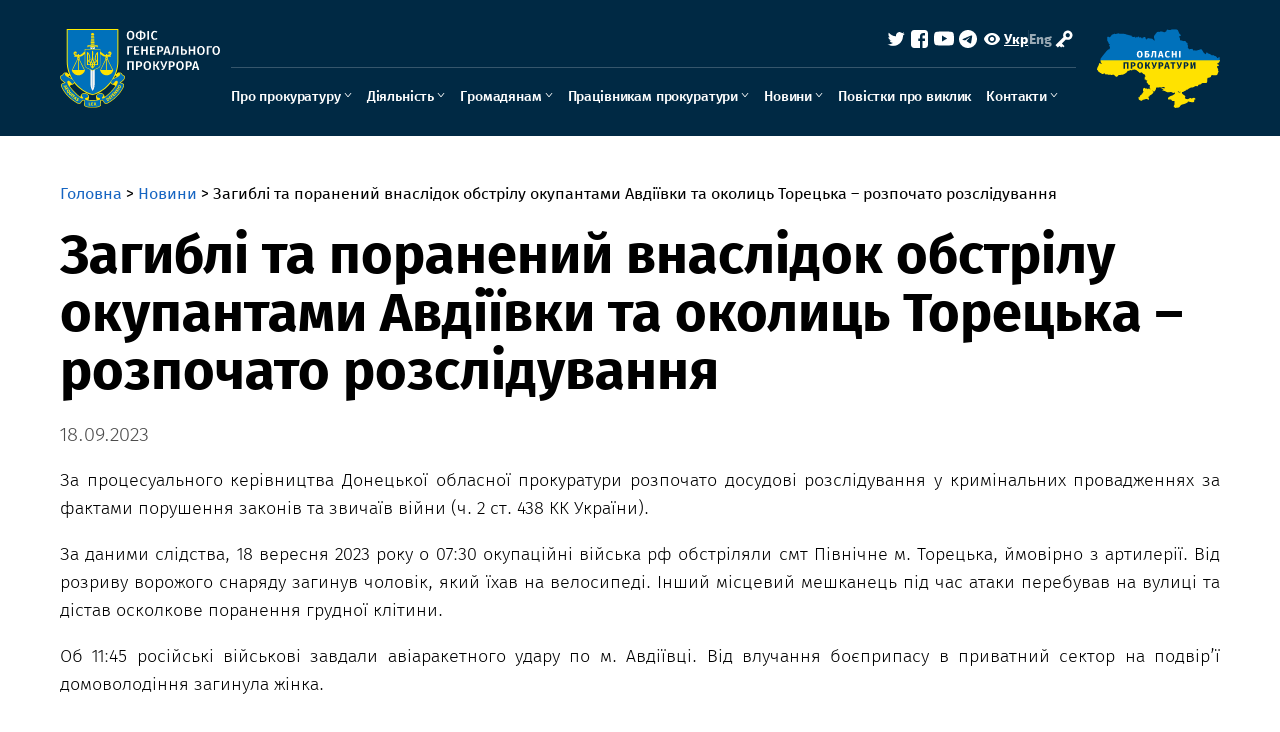

--- FILE ---
content_type: text/html; charset=UTF-8
request_url: https://en.gp.gov.ua/ua/posts/zagibli-ta-poranenii-vnaslidok-obstrilu-okupantami-avdiyivki-ta-okolic-torecka-rozpocato-rozsliduvannya
body_size: 26550
content:
<!DOCTYPE html>
<html lang="en" class="">

<head>
	<meta charset="UTF-8">
	<meta name="viewport" content="width=device-width, initial-scale=1, maximum-scale=1, user-scalable=0">
	<link rel="icon" type="image/x-icon" href="/favicon.ico" />
	<title>Загиблі та поранений внаслідок обстрілу окупантами Авдіївки та околиць Торецька – розпочато розслідування</title>
	<meta property="og:title" content="Загиблі та поранений внаслідок обстрілу окупантами Авдіївки та околиць Торецька – розпочато розслідування">
	<meta property="og:description" content="За процесуального керівництва Донецької обласної прокуратури розпочато досудові розслідування у кримінальних провадженнях за фактами порушення законів та звичаїв війн...">
	<meta property="og:image" content="/frame-1.png" />
	<link rel="stylesheet" href="https://en.gp.gov.ua/assets/libs/slick/slick.css">
	<link rel="stylesheet" href="https://en.gp.gov.ua/assets/fonts/firaSans/firasans.css">
	<link rel="stylesheet" href="https://en.gp.gov.ua/assets/css/style.css?v=3.4">
	<link rel="stylesheet" href="https://en.gp.gov.ua/assets/css/responsive.css?v=3.4">


</head>

<body class="">
	<header class="header">
		<div class="eyeHelpBlock">
			<div class="container">
				<div class="eyeHelpBlock-inner">
					<div class="contrast_change">
						<span class="contrast-text">Контраст</span>
						<span class="contrast-change-button">
							<img src="https://en.gp.gov.ua/assets/img/svg/contrast.svg" alt="contrast">

						</span>
					</div>
					<div class="font_change">
						<span class="change_text">Шрифт</span>

						<span class="plus">
							<svg width="16" height="16" viewBox="0 0 16 16" fill="none" xmlns="http://www.w3.org/2000/svg">
								<path d="M16 9.14286H9.14286V16H6.85714V9.14286H0V6.85714H6.85714V0H9.14286V6.85714H16V9.14286Z" fill="black" />
							</svg>
						</span>
						<span class="minus">
							<svg width="16" height="4" viewBox="0 0 16 4" fill="none" xmlns="http://www.w3.org/2000/svg">
								<path d="M16 3.14286H0V0.857147H16V3.14286Z" fill="black" />
							</svg>
						</span>
						<span class="removeAllHelp">
							<svg width="16" height="16" viewBox="0 0 16 16" fill="none" xmlns="http://www.w3.org/2000/svg">
								<path d="M8 16C5.76667 16 3.875 15.225 2.325 13.675C0.775 12.125 0 10.2333 0 8C0 5.76667 0.775 3.875 2.325 2.325C3.875 0.775 5.76667 0 8 0C9.15 0 10.25 0.237666 11.3 0.713C12.35 1.18767 13.25 1.86667 14 2.75V0H16V7H9V5H13.2C12.6667 4.06667 11.9377 3.33333 11.013 2.8C10.0877 2.26667 9.08333 2 8 2C6.33333 2 4.91667 2.58333 3.75 3.75C2.58333 4.91667 2 6.33333 2 8C2 9.66667 2.58333 11.0833 3.75 12.25C4.91667 13.4167 6.33333 14 8 14C9.28333 14 10.4417 13.6333 11.475 12.9C12.5083 12.1667 13.2333 11.2 13.65 10H15.75C15.2833 11.7667 14.3333 13.2083 12.9 14.325C11.4667 15.4417 9.83333 16 8 16Z" fill="white" />
							</svg>
						</span>
					</div>
					<div class="hide_settings">
						<span class="hide_settings-text">Сховати налаштування</span>
						<span class="hide_settings_button">
							<img src="https://en.gp.gov.ua/assets/img/svg/close_help.svg" alt="hide" class="hide_settings-icon">

						</span>
					</div>

				</div>
			</div>
		</div>


		<div class="header-inner container">
			<div class="header-left">

				<a href="/" class="logo">
					<div class="logo_img">
													<img src="/img/eeb06606-5e70-45cb-8d58-d69e80872f94/logo.svg" alt="logo">
												<img src="/img/cea24363-38b0-40d2-8d59-68dcdda1e025/minilogo.svg" alt="logo" class="mini-logo">
					</div>
				</a>
			</div>
			<div class="header-middle">
				<div class="menu-close-block">
					<a href="/" class="logo">
						<div class="logo_img">
							<img src="/img/eeb06606-5e70-45cb-8d58-d69e80872f94/logo.svg" alt="logo">
						</div>
					</a>
					<div class='menu-close_but'>
						<svg width="24" height="24" viewBox="0 0 24 24" fill="none" xmlns="http://www.w3.org/2000/svg">
							<path d="M18 6.5L6 18.5M6 6.5L18 18.5" stroke="currentColor" stroke-linecap="square" stroke-linejoin="round" />
						</svg>
					</div>
				</div>
				<div class="header-middle-inner">
					<div class="header-middle-top">
						<div class="eye-help">
							<div class="eye-help_icon">
								<svg width="24" height="24" viewBox="0 0 24 24" fill="none" xmlns="http://www.w3.org/2000/svg">
									<path d="M12.0001 14.1818C12.5913 14.1818 13.1583 13.9519 13.5764 13.5428C13.9944 13.1336 14.2293 12.5787 14.2293 12C14.2293 11.4213 13.9944 10.8664 13.5764 10.4572C13.1583 10.0481 12.5913 9.81818 12.0001 9.81818C11.4088 9.81818 10.8418 10.0481 10.4238 10.4572C10.0057 10.8664 9.77085 11.4213 9.77085 12C9.77085 12.5787 10.0057 13.1336 10.4238 13.5428C10.8418 13.9519 11.4088 14.1818 12.0001 14.1818Z" fill="currentColor" />
									<path fill-rule="evenodd" clip-rule="evenodd" d="M4.06627 11.5978C5.17197 8.34618 8.30551 6 12.0008 6C15.6939 6 18.8259 8.344 19.9331 11.5927C20.0223 11.856 20.0223 12.1396 19.9331 12.4022C18.8282 15.6538 15.6939 18 11.9993 18C8.30625 18 5.17345 15.656 4.06702 12.4073C3.97766 12.1445 3.97766 11.8605 4.06702 11.5978H4.06627ZM15.9012 12C15.9012 13.0126 15.4902 13.9838 14.7586 14.6999C14.027 15.4159 13.0347 15.8182 12.0001 15.8182C10.9654 15.8182 9.97316 15.4159 9.24155 14.6999C8.50995 13.9838 8.09893 13.0126 8.09893 12C8.09893 10.9874 8.50995 10.0162 9.24155 9.30014C9.97316 8.58409 10.9654 8.18182 12.0001 8.18182C13.0347 8.18182 14.027 8.58409 14.7586 9.30014C15.4902 10.0162 15.9012 10.9874 15.9012 12Z" fill="currentColor" />
								</svg>
							</div>
							<div class="eye-help_text"></div>
						</div>
						<div class="language">
							<a class="lang_link active" href="https://en.gp.gov.ua/en/posts/zagibli-ta-poranenii-vnaslidok-obstrilu-okupantami-avdiyivki-ta-okolic-torecka-rozpocato-rozsliduvannya">Укр</a>
							<span class="lang_link_separator"></span>
							<a class="lang_link " href="https://en.gp.gov.ua/en/posts/zagibli-ta-poranenii-vnaslidok-obstrilu-okupantami-avdiyivki-ta-okolic-torecka-rozpocato-rozsliduvannya">Eng</a>
						</div>
						<div class="search">
							<a href="https://en.gp.gov.ua/ua/search">
								<div class="magnifier">
									<svg width="17" height="18" viewBox="0 0 17 18" fill="none" xmlns="http://www.w3.org/2000/svg">
										<g clip-path="url(#clip0_407:196)">
											<path d="M14.8751 15.375L11.6975 12.1917L14.8751 15.375ZM13.4584 7.93746C13.4584 9.53428 12.8241 11.0657 11.695 12.1948C10.5658 13.324 9.03441 13.9583 7.43758 13.9583C5.84076 13.9583 4.30933 13.324 3.18021 12.1948C2.05108 11.0657 1.41675 9.53428 1.41675 7.93746C1.41675 6.34063 2.05108 4.80921 3.18021 3.68009C4.30933 2.55096 5.84076 1.91663 7.43758 1.91663C9.03441 1.91663 10.5658 2.55096 11.695 3.68009C12.8241 4.80921 13.4584 6.34063 13.4584 7.93746V7.93746Z" stroke="white" stroke-width="2" stroke-linecap="round" />
										</g>
										<defs>
											<clipPath id="clip0_407:196">
												<rect width="17" height="17" fill="white" transform="translate(0 0.5)" />
											</clipPath>
										</defs>
									</svg>
								</div>
							</a>
						</div>
						<div class="socials">
							<a href="https://mobile.twitter.com/gp_ukraine" target="_blank" class="social twitter">
								<svg width="24" height="24" viewBox="0 0 24 24" fill="none" xmlns="http://www.w3.org/2000/svg">
									<path d="M20.7324 6.70281C20.1061 6.98031 19.4334 7.16781 18.7261 7.25256C19.4559 6.8159 20.0018 6.12866 20.2621 5.31906C19.5765 5.7263 18.8261 6.01295 18.0436 6.16656C17.5174 5.60471 16.8204 5.2323 16.0609 5.10716C15.3013 4.98202 14.5217 5.11115 13.8431 5.4745C13.1644 5.83784 12.6247 6.41508 12.3077 7.11659C11.9908 7.81809 11.9143 8.60462 12.0901 9.35406C10.7009 9.28431 9.34185 8.92322 8.1012 8.29424C6.86055 7.66525 5.76601 6.78243 4.88863 5.70306C4.58863 6.22056 4.41613 6.82056 4.41613 7.45956C4.4158 8.0348 4.55746 8.60124 4.82854 9.10861C5.09962 9.61598 5.49175 10.0486 5.97013 10.3681C5.41534 10.3504 4.87279 10.2005 4.38763 9.93081V9.97581C4.38757 10.7826 4.66666 11.5646 5.17752 12.1891C5.68838 12.8135 6.39956 13.242 7.19038 13.4018C6.67572 13.5411 6.13613 13.5616 5.61238 13.4618C5.8355 14.156 6.27013 14.7631 6.85541 15.198C7.44069 15.6329 8.14732 15.8739 8.87638 15.8873C7.63876 16.8589 6.1103 17.3859 4.53688 17.3836C4.25817 17.3836 3.97969 17.3674 3.70288 17.3348C5.29999 18.3617 7.15914 18.9067 9.05788 18.9046C15.4854 18.9046 18.9991 13.5811 18.9991 8.96406C18.9991 8.81406 18.9954 8.66256 18.9886 8.51256C19.6721 8.01829 20.2621 7.40623 20.7309 6.70506L20.7324 6.70281Z" fill="currentColor" />
								</svg>
							</a>
							<a href="https://www.facebook.com/pgo.gov.ua/" target="_blank" class="social facebook">
								<svg width="24" height="24" viewBox="0 0 24 24" fill="none" xmlns="http://www.w3.org/2000/svg">
									<g clip-path="url(#clip0_6_887)">
										<mask id="mask0_6_887" style="mask-type:luminance" maskUnits="userSpaceOnUse" x="0" y="0" width="24" height="24">
											<path d="M24 0H0V24H24V0Z" fill="currentColor" />
										</mask>
										<g mask="url(#mask0_6_887)">
											<path d="M6.1041 3C4.38456 3 3 4.46601 3 6.28669V17.7133C3 19.534 4.38456 21 6.1041 21H11.9532V13.9631H10.1958V11.4296H11.9532V9.26513C11.9532 7.56458 12.9915 6.00319 15.3834 6.00319C16.3519 6.00319 17.068 6.10163 17.068 6.10163L17.0117 8.46752C17.0117 8.46752 16.2814 8.46021 15.4844 8.46021C14.6218 8.46021 14.4835 8.88101 14.4835 9.57959V11.4297H17.0803L16.9671 13.9632H14.4835V21H16.8959C18.6154 21 20 19.534 20 17.7133V6.28671C20 4.46603 18.6154 3.00002 16.8959 3.00002L6.1041 3Z" fill="currentColor" />
										</g>
									</g>
									<defs>
										<clipPath id="clip0_6_887">
											<rect width="24" height="24" fill="currentColor" />
										</clipPath>
									</defs>
								</svg>
							</a>
							<a href="https://www.youtube.com/channel/UCd84qGJiBJCaHKenN0zKeWw/videos" target="_blank" class="social youtube">
								<svg width="24" height="24" viewBox="0 0 24 24" fill="none" xmlns="http://www.w3.org/2000/svg">
									<mask id="mask0_6_893" style="mask-type:luminance" maskUnits="userSpaceOnUse" x="2" y="2" width="20" height="20">
										<path d="M22 2H2V22H22V2Z" fill="currentColor" />
									</mask>
									<g mask="url(#mask0_6_893)">
										<path d="M12.0637 4.49878H12.175C13.2025 4.50253 18.4088 4.54003 19.8125 4.91753C20.2369 5.03274 20.6235 5.25731 20.9339 5.56879C21.2444 5.88027 21.4675 6.26775 21.5812 6.69253C21.7075 7.16753 21.7963 7.79628 21.8563 8.44503L21.8688 8.57503L21.8963 8.90003L21.9063 9.03003C21.9875 10.1725 21.9975 11.2425 21.9988 11.4763V11.57C21.9975 11.8125 21.9863 12.955 21.8963 14.145L21.8863 14.2763L21.875 14.4063C21.8125 15.1213 21.72 15.8313 21.5812 16.3538C21.4679 16.7787 21.2448 17.1664 20.9344 17.4779C20.6239 17.7895 20.237 18.0139 19.8125 18.1288C18.3625 18.5188 12.8512 18.5463 12.0875 18.5475H11.91C11.5238 18.5475 9.92625 18.54 8.25125 18.4825L8.03875 18.475L7.93 18.47L7.71625 18.4613L7.5025 18.4525C6.115 18.3913 4.79375 18.2925 4.185 18.1275C3.76061 18.0127 3.37383 17.7885 3.06341 17.4772C2.75298 17.1659 2.52981 16.7785 2.41625 16.3538C2.2775 15.8325 2.185 15.1213 2.1225 14.4063L2.1125 14.275L2.1025 14.145C2.04081 13.298 2.00662 12.4493 2 11.6V11.4463C2.0025 11.1775 2.0125 10.2488 2.08 9.22378L2.08875 9.09503L2.0925 9.03003L2.1025 8.90003L2.13 8.57503L2.1425 8.44503C2.2025 7.79628 2.29125 7.16628 2.4175 6.69253C2.53087 6.26759 2.75395 5.87992 3.06439 5.56838C3.37483 5.25685 3.76171 5.03239 4.18625 4.91753C4.795 4.75503 6.11625 4.65503 7.50375 4.59253L7.71625 4.58378L7.93125 4.57628L8.03875 4.57253L8.2525 4.56378C9.44213 4.5255 10.6323 4.50425 11.8225 4.50003H12.0637V4.49878ZM10 8.51128V14.5338L15.1963 11.5238L10 8.51128Z" fill="currentColor" />
									</g>
								</svg>
							</a>
							<a href="https://t.me/pgo_gov_ua" target="_blank" class="social telegram">
								<svg width="24" height="24" viewBox="0 0 24 24" fill="none" xmlns="http://www.w3.org/2000/svg">
									<path fill-rule="evenodd" clip-rule="evenodd" d="M21 12C21 16.9703 16.9703 21 12 21C7.02975 21 3 16.9703 3 12C3 7.02975 7.02975 3 12 3C16.9703 3 21 7.02975 21 12ZM12.3225 9.64425C11.4473 10.008 9.6975 10.7617 7.074 11.9047C6.648 12.0743 6.4245 12.24 6.40425 12.402C6.36975 12.6765 6.71325 12.7845 7.17975 12.9307C7.2435 12.951 7.3095 12.9712 7.377 12.9937C7.83675 13.143 8.45475 13.3177 8.77575 13.3245C9.0675 13.3305 9.393 13.2105 9.75225 12.9645C12.2032 11.3093 13.4685 10.473 13.548 10.455C13.6042 10.4422 13.6823 10.4258 13.7347 10.473C13.7872 10.5195 13.782 10.608 13.7768 10.632C13.7423 10.7768 12.3968 12.0285 11.6993 12.6765C11.4818 12.8783 11.328 13.0215 11.2965 13.0545C11.226 13.1272 11.154 13.197 11.085 13.2638C10.6575 13.6748 10.338 13.9838 11.103 14.4878C11.4705 14.73 11.7645 14.9303 12.0577 15.1298C12.378 15.348 12.6975 15.5655 13.1115 15.837C13.2165 15.906 13.317 15.9773 13.4152 16.047C13.788 16.3132 14.1233 16.5517 14.5373 16.5142C14.7773 16.4917 15.0262 16.266 15.1522 15.5917C15.45 13.9972 16.0365 10.5443 16.1722 9.12075C16.1805 9.00256 16.1755 8.88382 16.1572 8.76675C16.1463 8.6722 16.1003 8.5852 16.0282 8.523C15.921 8.43525 15.7545 8.4165 15.6795 8.418C15.3413 8.424 14.8223 8.60475 12.3225 9.64425Z" fill="currentColor" />
								</svg>
							</a>
						</div>


						<div class="account-block">


															<a class='login-link' href="https://www.gp.gov.ua/admin/login">
									<svg width="24" height="24" viewBox="0 0 24 24" fill="none" xmlns="http://www.w3.org/2000/svg">
										<path fill-rule="evenodd" clip-rule="evenodd" d="M14.6734 3.67082C13.7341 3.92309 13.154 4.25325 12.4938 4.91151C11.3063 6.09578 10.8239 7.87494 11.2731 9.41331L11.4845 10.1368L7.49225 14.0707C5.29654 16.2343 3.5 18.0621 3.5 18.1325C3.5 18.2473 4.86761 19.6603 5.56261 20.2636L5.83506 20.5L6.62557 19.7188L7.41609 18.9375L7.93453 19.4212C8.21983 19.6873 8.48198 19.9325 8.51737 19.966C8.55263 19.9996 8.70704 20.1332 8.86047 20.2629L9.1394 20.4985L9.68698 19.9626L10.2346 19.4268L10.7596 19.9406L11.2845 20.4545L11.8888 19.8427L12.4931 19.2309L11.1513 17.8887L9.80955 16.5466L11.8495 14.5176L13.8895 12.4886L14.4716 12.6863C15.4714 13.026 16.9896 12.8964 17.9727 12.3874C18.5503 12.0883 19.3266 11.3683 19.725 10.7622C21.5 8.06188 20.0854 4.4955 16.9128 3.67168C16.0322 3.44298 15.5225 3.44286 14.6734 3.67082ZM16.518 6.22326C18.2685 6.84574 18.4317 9.27204 16.7774 10.0775C15.8481 10.5299 14.8802 10.3337 14.1933 9.55349C13.744 9.04334 13.608 8.54761 13.7174 7.81975C13.8172 7.15625 14.4094 6.46026 15.0712 6.22851C15.6821 6.01458 15.9289 6.01373 16.518 6.22326Z" fill="currentColor" />
									</svg>
									<span></span>
								</a>
							

						</div>



					</div>
					<div class="header-middle-bottom">
						<div class="main-menu">
							<ul>




								
								<li class="has-child" >
									<a href=" javascript: void(0) ">Про прокуратуру</a>
																			<div class="arrm"></div>

										<ul class="submenu">

																						<li >
												<a href=" https://new.gp.gov.ua/ua/posts/kerivnictvo ">Керівництво</a>
																							</li>
																						<li class="has-child" >
												<a href=" javascript: void(0) ">Загальна інформація</a>
																									<div class="arrm"></div>
													<ul class="submenu">
																												<li><a href=" https://www.gp.gov.ua/ua/posts/sistema-organiv-prokuraturi-2 ">Система органів прокуратури</a></li>
																												<li><a href=" https://new.gp.gov.ua/ua/posts/kerivniki-oblasnih-prokuratur ">Керівники обласних прокуратур</a></li>
																											</ul>
																							</li>
																						<li class="has-child" >
												<a href=" javascript: void(0) ">Правові підстави діяльності</a>
																									<div class="arrm"></div>
													<ul class="submenu">
																												<li><a href=" https://new.gp.gov.ua/ua/posts/zakonodavchi-akti ">Законодавчі акти</a></li>
																												<li><a href=" https://new.gp.gov.ua/ua/posts/normativni-dokumenti-prokuraturi ">Нормативні документи прокуратури</a></li>
																											</ul>
																							</li>
																						<li >
												<a href=" https://new.gp.gov.ua/ua/posts/simvolika-ofisu-generalnogo-prokurora ">Символіка  Офісу Генерального прокурора</a>
																							</li>
																						<li class="has-child" >
												<a href=" https://new.gp.gov.ua/ua/posts/pro-ofis ">Про Офіс</a>
																									<div class="arrm"></div>
													<ul class="submenu">
																												<li><a href=" https://new.gp.gov.ua/ua/posts/nakaz-generalnogo-prokurora-pro-den-pochatku-roboti-ofisu-generalnogo-prokurora ">Наказ Генерального прокурора «Про день початку роботи Офісу Генерального прокурора»</a></li>
																												<li><a href=" https://new.gp.gov.ua/ua/posts/struktura-struktura-ofisu-generalnogo-prokurora-zatverdzhena-nakazom-generalnogo-prokurora-vid-21-12-2019-no-99-shc ">Структура Офісу Генерального прокурора</a></li>
																												<li><a href=" https://new.gp.gov.ua/ua/posts/antikorupcijna-programa-ofisu-generalnogo-prokurora-na-2021-2022-roki ">Антикорупційні програми Офісу Генерального прокурора</a></li>
																												<li><a href=" https://www.gp.gov.ua/ua/posts/byudzhetna-zvitnist-2 ">Бюджетна звітність</a></li>
																												<li><a href=" https://www.gp.gov.ua/ua/posts/finansova-zvitnist ">Фінансова звітність</a></li>
																												<li><a href=" https://new.gp.gov.ua/ua/posts/vnutrishnij-audit-2 ">Внутрішній аудит</a></li>
																												<li><a href=" https://new.gp.gov.ua/ua/posts/publichni-zakupivli ">Публічні закупівлі</a></li>
																												<li><a href=" https://www.gp.gov.ua/ua/posts/mizhnarodna-tehnichna-dopomoga-2 ">Міжнародна технічна допомога</a></li>
																												<li><a href=" https://www.gp.gov.ua/ua/posts/1struktura-principi-formuvannya-ta-rozmir-oplati-praci-kerivnictva ">Структура, принципи формування та розмір оплати праці керівництва</a></li>
																												<li><a href=" https://www.gp.gov.ua/ua/posts/majno ">Майно</a></li>
																												<li><a href=" https://www.gp.gov.ua/ua/posts/bezbar-yernij-prostir ">Безбар’єрний простір</a></li>
																											</ul>
																							</li>
																						<li class="has-child" >
												<a href=" javascript: void(0) ">Прокурорське самоврядування</a>
																									<div class="arrm"></div>
													<ul class="submenu">
																												<li><a href=" https://new.gp.gov.ua/ua/posts/vseukrayinska-konferenciya-prokuroriv ">Всеукраїнська конференція прокурорів</a></li>
																												<li><a href=" https://new.gp.gov.ua/ua/posts/rada-prokuroriv-ukrayini ">Рада прокурорів України</a></li>
																											</ul>
																							</li>
																						<li >
												<a href=" https://www.gp.gov.ua/ua/posts/istoriya-prokuraturi ">Історія прокуратури</a>
																							</li>
																						<li >
												<a href=" https://www.gp.gov.ua/ua/posts/vidpovidnij-organ-sho-zdijsnyuye-disciplinarne-provadzhennya ">Кваліфікаційно-дисциплінарна комісія прокурорів</a>
																							</li>
											

										</ul>
									
								</li>
								
								<li class="has-child" >
									<a href=" javascript: void(0) ">Діяльність</a>
																			<div class="arrm"></div>

										<ul class="submenu">

																						<li class="has-child" >
												<a href=" https://new.gp.gov.ua/ua/posts/statistika ">Статистика</a>
																									<div class="arrm"></div>
													<ul class="submenu">
																												<li><a href=" https://new.gp.gov.ua/ua/posts/pro-robotu-organiv-prokuraturi-2 ">Про роботу органів прокуратури</a></li>
																												<li><a href=" https://new.gp.gov.ua/ua/posts/pro-zareyestrovani-kriminalni-pravoporushennya-ta-rezultati-yih-dosudovogo-rozsliduvannya-2 ">Про зареєстровані кримінальні правопорушення та результати їх досудового розслідування</a></li>
																												<li><a href=" https://new.gp.gov.ua/ua/posts/pro-kriminalni-pravoporushennya-vchineni-na-pidpriyemstvah-v-ustanovah-organizaciyah-za-vidami-ekonomichnoyi-diyalnosti-2 ">Про кримінальні правопорушення, вчинені на підприємствах, в установах, організаціях, за видами економічної діяльності</a></li>
																												<li><a href=" https://new.gp.gov.ua/ua/posts/pro-rezultati-borotbi-z-organizovanimi-grupami-ta-zlochinnimi-organizaciyami-2 ">Про результати боротьби з організованими групами та злочинними організаціями</a></li>
																												<li><a href=" https://new.gp.gov.ua/ua/posts/pro-robotu-slidchih-organiv-prokuraturi-2011-2019-2 ">Про роботу слідчих органів прокуратури (2011-2019)</a></li>
																												<li><a href=" https://new.gp.gov.ua/ua/posts/pro-protidiyu-legadizaciyi-dohodiv-oderzhanih-zlochinnim-shlyahom-2011-2019-2 ">Про протидію легалізації доходів, одержаних злочинним шляхом (2011-2019)</a></li>
																												<li><a href=" https://new.gp.gov.ua/ua/posts/pro-osib-yaki-vchinili-kriminalni-pravoporushennya-2 ">Про осіб, які вчинили кримінальні правопорушення</a></li>
																												<li><a href=" https://www.gp.gov.ua/ua/posts/[base64] ">Про результати розслідування кримінальних проваджень про кримінальні правопорушення щодо легалізації (відмивання) майна, одержаного злочинним шляхом, фінансування тероризму, розповсюдження зброї масового знищення</a></li>
																												<li><a href=" https://www.gp.gov.ua/ua/posts/pro-rezultati-diyalnosti-organiv-pravoporyadku-shodo-stanu-zapobigannya-ta-protidiyi-pravoporushennyam-pov-yazanim-z-domashnim-nasilstvom ">Про результати діяльності органів правопорядку щодо стану запобігання та протидії правопорушенням пов’язаним з домашнім насильством</a></li>
																												<li><a href=" https://www.gp.gov.ua/ua/posts/pro-robotu-organiv-dosudovogo-rozsliduvannya ">Про роботу органів досудового розслідування</a></li>
																												<li><a href=" https://www.gp.gov.ua/ua/posts/pro-rezultati-diyalnosti-organiv-pravoporyadku-shodo-stanu-zapobigannya-ta-protidiyi-pravoporushennyam-yaki-vchineno-u-sferi-kiberbezpeki-kiberzlochini ">Про результати діяльності органів правопорядку щодо стану запобігання та протидії правопорушенням, які вчинено у сфері кібербезпеки (кіберзлочини)</a></li>
																											</ul>
																							</li>
																						<li >
												<a href=" https://new.gp.gov.ua/ua/posts/funkciyi-prokuraturi ">Функції прокуратури</a>
																							</li>
																						<li class="has-child" >
												<a href=" javascript: void(0) ">Результати роботи на окремих напрямах прокурорської діяльності</a>
																									<div class="arrm"></div>
													<ul class="submenu">
																												<li><a href=" https://new.gp.gov.ua/ua/posts/zahist-interesiv-derzhavi-u-sferi-ekologiyi ">Захист інтересів держави у сфері екології</a></li>
																												<li><a href=" https://new.gp.gov.ua/ua/posts/zahist-sub-yektiv-investicijnoyi-diyalnosti ">Захист суб’єктів інвестиційної діяльності</a></li>
																												<li><a href=" https://www.gp.gov.ua/ua/posts/11zahist-prav-zhurnalistiv ">Захист прав журналістів</a></li>
																												<li><a href=" https://new.gp.gov.ua/ua/posts/protidiya-domashnomu-nasilstvu ">Протидія домашньому насильству</a></li>
																												<li><a href=" https://www.gp.gov.ua/ua/posts/seksualne-nasilstvo-pov-yazane-z-konfliktom ">Кримінальне переслідування за злочини сексуального насильства, повʼязаного з конфліктом</a></li>
																											</ul>
																							</li>
																						<li >
												<a href=" https://new.gp.gov.ua/ua/posts/mizhnarodne-spivrobitnictvo ">Міжнародне співробітництво</a>
																							</li>
																						<li >
												<a href=" https://www.gp.gov.ua/ua/posts/bacennya-misiya-cinnosti-diyalnosti-prokuraturi ">Бачення, місія, цінності діяльності прокуратури</a>
																							</li>
																						<li >
												<a href=" https://www.gp.gov.ua/ua/posts/vzayemodiya-z-gromadyanskim-suspilstvom ">Взаємодія з громадянським суспільством</a>
																							</li>
											

										</ul>
									
								</li>
								
								<li class="has-child" >
									<a href=" javascript: void(0) ">Громадянам</a>
																			<div class="arrm"></div>

										<ul class="submenu">

																						<li class="has-child" >
												<a href=" https://www.gp.gov.ua/ua/posts/zvernennya-gromadyan ">Звернення громадян</a>
																									<div class="arrm"></div>
													<ul class="submenu">
																												<li><a href=" https://new.gp.gov.ua/ua/posts/podati-zvernennya ">Подати звернення</a></li>
																												<li><a href=" https://www.gp.gov.ua/ua/posts/prijom-gromadyan-2 ">Прийом громадян</a></li>
																											</ul>
																							</li>
																						<li class="has-child" >
												<a href=" https://www.gp.gov.ua/ua/posts/dostup-do-publichnoyi-informaciyi ">Доступ до публічної інформації</a>
																									<div class="arrm"></div>
													<ul class="submenu">
																												<li><a href=" https://new.gp.gov.ua/ua/posts/prijmannya-zapitiv-ta-nadannya-informaciyi ">Приймання запитів та надання інформації</a></li>
																												<li><a href=" https://new.gp.gov.ua/ua/posts/perelik-naboriv-danih-yaki-pidlyagayut-oprilyudnennyu-u-formi-vidkritih-danih-2 ">Перелік наборів даних, які підлягають оприлюдненню у формі відкритих даних</a></li>
																												<li><a href=" https://new.gp.gov.ua/ua/posts/zviti-shodo-rozglyadu-zapitiv-na-informaciyu-2 ">Звіти щодо розгляду запитів на інформацію</a></li>
																											</ul>
																							</li>
																						<li >
												<a href=" https://dashboard.gp.gov.ua ">Дашборд</a>
																							</li>
																						<li class="has-child" >
												<a href=" https://www.gp.gov.ua/ua/posts/robota-v-prokuraturi ">Робота в прокуратурі</a>
																									<div class="arrm"></div>
													<ul class="submenu">
																												<li><a href=" https://new.gp.gov.ua/ua/posts/prokurori ">Прокурори</a></li>
																												<li><a href=" https://new.gp.gov.ua/ua/posts/derzhavna-sluzhba ">Державна служба</a></li>
																												<li><a href=" https://www.gp.gov.ua/ua/posts/dobir-na-administrativni-posadi ">Добір на адміністративні посади</a></li>
																												<li><a href=" https://www.gp.gov.ua/ua/posts/sap ">САП</a></li>
																											</ul>
																							</li>
																						<li class="has-child" >
												<a href=" javascript: void(0) ">Повідомити</a>
																									<div class="arrm"></div>
													<ul class="submenu">
																												<li><a href=" https://www.gp.gov.ua/ua/posts/pro-porushennya-pov-yazani-z-torgivleyu-lyudmi ">Про порушення, пов&#039;язані з торгівлею людьми</a></li>
																												<li><a href=" https://www.gp.gov.ua/ua/posts/operativnu-informaciyu ">Оперативну інформацію</a></li>
																												<li><a href=" https://www.gp.gov.ua/ua/posts/pro-porushennya-dopusheni-pracivnikami-prokuraturi-2 ">Про порушення, допущені працівниками прокуратури</a></li>
																												<li><a href=" https://www.gp.gov.ua/ua/posts/pro-fakti-katuvannya-ta-inshogo-nenalezhnogo-povodzhennya-z-boku-pracivnikiv-pravoohoronnih-organiv ">Про факти катування та іншого неналежного поводження з боку працівників правоохоронних органів</a></li>
																											</ul>
																							</li>
																						<li >
												<a href=" https://www.gp.gov.ua/ua/posts/pam-yatka-dlya-poterpilih ">Пам&#039;ятка для потерпілих від міжнародних злочинів</a>
																							</li>
											

										</ul>
									
								</li>
								
								<li class="has-child" >
									<a href=" javascript: void(0) ">Працівникам прокуратури</a>
																			<div class="arrm"></div>

										<ul class="submenu">

																						<li >
												<a href=" https://erdr.gp.gov.ua/erdr/erdr.web.system.LoginPage.cls ">Вхід до ЄРДР</a>
																							</li>
																						<li >
												<a href=" https://new.gp.gov.ua/ua/posts/prokurorska-etika ">Прокурорська етика</a>
																							</li>
																						<li class="has-child" >
												<a href=" https://new.gp.gov.ua/ua/posts/pervinna-profspilkova-organizaciya-pracivnikiv-ofisu-generalnogo-prokurora ">Первинна профспілкова організація працівників Офісу Генерального прокурора</a>
																									<div class="arrm"></div>
													<ul class="submenu">
																												<li><a href=" https://new.gp.gov.ua/ua/posts/zrazki-zayav-do-profspilkovogo-komitetu ">Зразки заяв до Профспілкового комітету</a></li>
																											</ul>
																							</li>
																						<li >
												<a href=" https://new.gp.gov.ua/ua/posts/dityacha-kimnata ">Дитяча кімната</a>
																							</li>
																						<li class="has-child" >
												<a href=" https://www.gp.gov.ua/ua/posts/atestaciya-2 ">Атестація</a>
																									<div class="arrm"></div>
													<ul class="submenu">
																												<li><a href=" https://www.gp.gov.ua/ua/posts/atestaciya-prokuroriv-ta-slidchih-generalnoyi-prokuraturi-2 ">Атестація прокурорів та слідчих Генеральної прокуратури</a></li>
																												<li><a href=" https://www.gp.gov.ua/ua/posts/atestaciya-prokuroriv-regionalnih-prokuratur-2 ">Атестація прокурорів регіональних прокуратур</a></li>
																												<li><a href=" https://www.gp.gov.ua/ua/posts/atestaciya-prokuroriv-miscevih-prokuratur-vijskovih-prokuratur-garnizoniv-na-pravah-miscevih-2 ">Атестація прокурорів місцевих прокуратур, військових прокуратур гарнізонів (на правах місцевих)</a></li>
																											</ul>
																							</li>
																						<li >
												<a href=" https://www.gp.gov.ua/ua/posts/metodichne-zabezpechennya-prokurorskoyi-diyalnosti-3 ">Методичне забезпечення прокурорської діяльності</a>
																							</li>
																						<li >
												<a href=" https://www.gp.gov.ua/ua/posts/pidvishennya-kvalifikaciyi-prokuroriv ">Підвищення кваліфікації прокурорів</a>
																							</li>
																						<li >
												<a href=" https://www.gp.gov.ua/ua/posts/energoefektivnist-ta-energozberezhennya ">Енергоефективність та енергозбереження</a>
																							</li>
																						<li >
												<a href=" https://www.gp.gov.ua/ua/posts/pidvishennya-rivnya-profesijnoyi-kompetenciyi-derzhavnogo-sluzhbovcya-ta-ocinyuvannya-rezultativ-yih-sluzhbovoyi-diyalnosti ">Підвищення рівня професійної компетентності державних службовців та оцінювання результатів їх службової діяльності</a>
																							</li>
																						<li >
												<a href=" https://integrity.gp.gov.ua/account/signin ">Подати декларацію доброчесності прокурора</a>
																							</li>
																						<li >
												<a href=" https://www.gp.gov.ua/ua/posts/informaciya-shodo-zapobigannya-korupciyi-ta-nedobrochesnosti-v-organah-prokuraturi-2 ">Інформація щодо запобігання корупції та недоброчесності в органах прокуратури</a>
																							</li>
											

										</ul>
									
								</li>
								
								<li class="has-child" >
									<a href=" javascript: void(0) ">Новини</a>
																			<div class="arrm"></div>

										<ul class="submenu">

																						<li >
												<a href=" https://new.gp.gov.ua/ua/categories/novini ">Головні</a>
																							</li>
																						<li >
												<a href=" https://new.gp.gov.ua/ua/categories/foto ">Фото</a>
																							</li>
																						<li >
												<a href=" https://www.gp.gov.ua/ua/videos ">Відео</a>
																							</li>
																						<li >
												<a href=" /ua/posts/kontakti-dlya-zmi ">Контакти для медіа</a>
																							</li>
																						<li >
												<a href=" https://new.gp.gov.ua/ua/categories/regionalni ">Регіональні</a>
																							</li>
																						<li >
												<a href=" https://www.gp.gov.ua/ua/posts/komunikacijna-strategiya ">Комунікаційна стратегія</a>
																							</li>
											

										</ul>
									
								</li>
								
								<li >
									<a href=" https://www.gp.gov.ua/ua/categories/povistki-pro-viklik-ta-vidomosti-pro-zdijsnennya-specialnogo-dosudovogo-rozsliduvannya ">Повістки про виклик</a>
									
								</li>
								
								<li class="has-child" >
									<a href=" https://www.gp.gov.ua/ua/posts/kontakti-2 ">Контакти</a>
																			<div class="arrm"></div>

										<ul class="submenu">

																						<li >
												<a href=" https://new.gp.gov.ua/ua/posts/ofis-generalnogo-prokurora ">Офіс Генерального прокурора</a>
																							</li>
																						<li >
												<a href=" https://www.gp.gov.ua/ua/posts/specializovana-antikorupcijna-prokuratura ">Спеціалізована антикорупційна прокуратура</a>
																							</li>
																						<li >
												<a href=" https://ptcu.gp.gov.ua/uk/ ">Тренінговий центр прокурорів Украіни</a>
																							</li>
																						<li >
												<a href=" https://new.gp.gov.ua/ua/posts/sajti-oblasnih-prokuratur ">Сайти обласних прокуратур</a>
																							</li>
																						<li >
												<a href=" /ua/posts/kontakti-dlya-zmi ">Контакти для медіа</a>
																							</li>
											

										</ul>
									
								</li>
								
							</ul>
						</div>
					</div>
				</div>

			</div>

			<div class="header-right">
				<a href="/ua/posts/sajti-oblasnih-prokuratur" class="ua_map">
											<svg width="142" height="92" viewBox="0 0 142 92" fill="none" xmlns="http://www.w3.org/2000/svg">
							<mask id="mask0_1101_1011" style="mask-type:alpha" maskUnits="userSpaceOnUse" x="0" y="0" width="142" height="92">
								<path fill-rule="evenodd" clip-rule="evenodd" d="M86.5803 0.636617C86.4932 0.688104 86.2483 0.989071 86.0362 1.30536C85.4666 2.15485 85.4064 2.17996 83.9412 2.18072L82.7102 2.18139L82.2404 1.8666C81.9819 1.69348 81.6802 1.53023 81.5698 1.50369C81.1099 1.39335 80.5149 2.1237 80.2151 3.1665C80.0086 3.88472 79.928 3.9599 78.8129 4.4746C77.7146 4.98143 77.3148 4.99423 76.619 4.54484C76.1526 4.2437 76.0902 4.22763 75.0863 4.1517C74.5108 4.10808 73.9022 4.03307 73.7339 3.98501C73.1862 3.82854 72.9946 3.87685 72.4196 4.3162C72.1184 4.54643 71.8195 4.73479 71.7555 4.73479C71.6915 4.73479 71.4896 4.63734 71.3069 4.51821C71.0196 4.33094 70.9153 4.30867 70.5367 4.35371C70.2958 4.38242 69.882 4.50817 69.6171 4.63316C69.1035 4.87544 69.1998 4.76426 66.727 7.96824L65.895 9.04628L65.9033 10.3021C65.9107 11.4301 65.9359 11.6288 66.1502 12.2554C66.2815 12.639 66.4434 13.2023 66.5101 13.5071C66.6632 14.2064 66.6018 14.2958 65.9916 14.2617C65.5644 14.2377 65.5388 14.2222 65.3311 13.8601C65.0573 13.3823 64.3207 12.6725 63.8741 12.456C63.4954 12.2724 63.155 12.2192 61.6206 12.1039C60.7634 12.0395 60.5042 11.9864 60.1047 11.793L59.6228 11.5598L59.2557 11.7663C59.0219 11.8978 58.6978 11.9886 58.3632 12.0164L57.8377 12.0601L57.4661 12.6006C57.003 13.2744 56.8563 13.3646 56.6397 13.1089C56.4797 12.92 56.4044 12.7018 56.0321 11.3485C55.823 10.5885 55.5202 10.1765 55.1706 10.1765C55.0691 10.1765 54.7607 10.2658 54.4851 10.375C54.2096 10.4841 53.7791 10.6373 53.5285 10.7153C53.0557 10.8624 52.8292 11.0617 52.2956 11.8003C52.1376 12.019 51.9602 12.1831 51.9015 12.165C51.8428 12.147 51.6371 11.8345 51.4444 11.4708C51.1791 10.9699 51.0404 10.7965 50.8728 10.7563C50.751 10.7271 50.2387 10.7508 49.7342 10.8089C49.0383 10.889 48.7873 10.8912 48.694 10.8176C48.6264 10.7643 48.4603 10.4845 48.3248 10.1958C48.1893 9.90724 48.0211 9.65006 47.951 9.62427C47.7508 9.55085 47.4685 9.7347 46.73 10.4196L46.0443 11.0555L45.8573 10.8044C45.7544 10.6662 45.5393 10.4255 45.3792 10.2696L45.0881 9.98585L44.8822 10.1709C44.7689 10.2726 44.6292 10.532 44.5717 10.7475C44.3927 11.4184 44.3241 11.53 44.1087 11.5007C43.8601 11.467 43.8118 11.1942 43.9948 10.856C44.4239 10.063 43.764 9.7738 42.745 10.3083L42.3656 10.5072L41.8255 10.2966C41.5283 10.1807 41.057 10.0558 40.7781 10.0191C40.4992 9.98225 40.2319 9.91469 40.184 9.86898C40.1361 9.82319 40.0294 9.54642 39.9467 9.25391C39.7694 8.62661 39.8091 8.64385 38.231 8.51057C37.3152 8.43322 37.1325 8.39094 36.6984 8.15535C36.2636 7.91935 36.1025 7.8821 35.3298 7.83915C34.498 7.79294 34.4352 7.77611 34.0816 7.50436C33.7744 7.26819 33.5143 7.17401 32.5928 6.96547C31.4897 6.71582 31.4443 6.71264 28.8051 6.69723L26.1339 6.68175L25.3189 6.36169L24.5038 6.04163L24.0928 6.19517C22.2755 6.87379 22.0245 6.91431 20.7142 6.7401L20.0549 6.65244L19.0658 7.02348C17.0267 7.78842 17.1569 7.70219 16.4323 8.76809C15.4773 10.1732 14.7221 10.7443 14.0775 10.5489C13.965 10.5148 13.6997 10.3606 13.488 10.2061C12.9699 9.82804 12.4714 9.81549 12.057 10.17L11.7709 10.4148L11.7795 12.4285L11.7881 14.4423L12.4101 15.3442C12.8919 16.0426 13.075 16.3972 13.222 16.9158C13.5209 17.9693 13.8607 18.5015 14.5609 19.0127C14.7846 19.1759 14.9676 19.3635 14.9676 19.4296C14.9676 19.5488 14.6645 19.664 14.4319 19.633C13.8585 19.5564 13.8689 19.8262 14.4867 21.0483C14.8118 21.6913 14.9657 22.0981 14.9619 22.3041C14.9587 22.4716 14.828 23.0419 14.6713 23.5714L14.3864 24.5342L13.6569 24.576L12.9273 24.6179L12.5243 25.069C12.3026 25.3171 11.7237 25.9245 11.2379 26.4187C10.0882 27.5884 9.00386 28.8864 6.90301 31.6084C4.40945 34.839 4.21957 35.111 4.06649 35.6729C3.89789 36.2915 3.89798 36.7568 4.06657 37.8765C4.26485 39.1933 4.4725 39.7762 4.93396 40.3108C5.92063 41.4543 5.25275 41.7959 4.02208 40.7771C3.59067 40.42 3.39896 40.3151 3.17773 40.3151C2.78958 40.3151 2.68816 40.476 2.2613 41.7704C1.87201 42.9507 1.47624 43.7818 0.84155 44.7521C0.375278 45.4648 0.122348 46.3049 0.0467674 47.3914L0 48.0633L0.389465 48.2988C0.89077 48.602 1.08537 48.8708 1.27463 49.5215C1.4666 50.1814 1.71515 50.4212 2.44066 50.6464C2.94626 50.8034 3.01273 50.8501 3.07719 51.0934C3.17177 51.4504 3.38407 51.5716 4.31906 51.802C5.10264 51.995 5.19521 52.0586 5.28401 52.4658C5.35005 52.7681 5.86659 52.9565 6.62985 52.9565C7.34274 52.9565 7.53078 52.8509 7.83292 52.2809C7.95326 52.0539 8.10127 51.8682 8.16178 51.8682C8.2223 51.8682 8.58619 52.1716 8.9704 52.5424C9.3547 52.9131 9.79864 53.2938 9.95707 53.3884L10.2451 53.5602L10.977 53.3421C11.3796 53.2222 11.7524 53.124 11.8054 53.124C11.8584 53.124 12.0634 53.2635 12.2609 53.4341C12.6666 53.7845 12.6755 53.7856 14.2416 53.6732C15.1622 53.6073 15.2525 53.6149 15.6867 53.7955C16.2961 54.049 17.1956 54.0509 18.1965 53.8008C18.5997 53.7 19.0922 53.6289 19.2911 53.6428C19.6145 53.6654 19.6694 53.702 19.8102 53.9888C20.0005 54.3765 20.9784 55.3246 21.5756 55.7007C22.2361 56.1165 22.5869 56.1926 23.0556 56.0214C23.5893 55.8266 24.301 55.1515 24.5578 54.5965C24.6733 54.3468 24.8387 54.1235 24.9254 54.1005C25.0121 54.0774 25.5362 54.0342 26.0902 54.0046C27.836 53.9112 29.5622 53.7138 30.1352 53.542C31.7188 53.0672 34.7543 50.9476 35.0293 50.1245C35.2701 49.4043 35.4837 49.0218 35.6451 49.0218C35.7344 49.0218 36.0625 49.1135 36.3741 49.2256C36.9357 49.4277 36.9426 49.4281 37.1545 49.2688C37.272 49.1804 37.3917 49.0187 37.4203 48.9096C37.466 48.7356 37.5396 48.7043 38.0153 48.6568C38.3139 48.6269 38.6482 48.5462 38.7582 48.4772C39.0488 48.2952 39.211 48.3212 39.547 48.6032C39.7116 48.7413 39.9246 48.8543 40.0205 48.8543C40.1164 48.8543 40.4495 48.6279 40.7607 48.3512L41.3265 47.8479L41.8026 47.9014C42.1507 47.9405 42.3936 47.9154 42.7062 47.8079C43.0951 47.6743 43.1573 47.6726 43.3936 47.7894C43.5365 47.86 43.8782 47.9575 44.153 48.0061C44.7585 48.1131 44.9987 48.2269 46.0125 48.8867C46.7923 49.3942 47.3236 49.8518 47.6975 50.3379C47.8081 50.4817 48.0046 50.612 48.154 50.6405C48.3488 50.6778 48.4638 50.7793 48.6 51.0346C48.7922 51.3948 49.1756 51.617 49.6046 51.617C49.7277 51.617 50.1024 51.4852 50.4372 51.324C50.772 51.1628 51.127 51.031 51.2261 51.031C51.5998 51.031 52.0041 51.2711 52.2373 51.6316C52.8309 52.549 53.634 53.1284 54.4129 53.2012C54.9819 53.2545 54.9869 53.259 55.2565 53.9734C55.3547 54.2333 55.5909 54.6766 55.7815 54.9584L56.128 55.4708L55.8954 55.6578C55.7676 55.7607 55.5322 55.9517 55.3725 56.0825L55.0819 56.3201L55.1304 57.0452C55.1687 57.6162 55.1429 57.8904 55.0095 58.335C54.7879 59.073 54.8576 59.1769 55.6125 59.235L56.1606 59.2772L56.2624 59.7662C56.3184 60.0351 56.4198 60.2893 56.4878 60.3312C56.6312 60.4192 57.0333 60.3542 57.3735 60.1881C57.7075 60.025 57.969 60.0399 57.969 60.222C57.969 60.3042 57.8289 60.7 57.6576 61.1015C57.4444 61.6016 57.3409 61.9832 57.3292 62.3125L57.3122 62.7934L57.7235 62.9115C58.0895 63.0166 58.1636 63.0812 58.3955 63.4976C58.5388 63.7549 58.7411 64.1826 58.8448 64.448C59.0457 64.9616 59.3199 65.1794 59.7658 65.1794C59.8919 65.1794 60.0809 65.2214 60.1862 65.2728C60.5018 65.4268 61.2095 66.1251 61.2095 66.2824C61.2095 66.363 61.1313 66.6187 61.0356 66.8505C60.9027 67.173 60.8736 67.3853 60.9121 67.7536C60.9397 68.0184 60.9222 68.4011 60.8732 68.604C60.7552 69.0924 60.9367 69.5449 61.3423 69.7736C61.5031 69.8643 61.7033 70.0387 61.7872 70.1613C61.9864 70.4518 61.8411 70.5588 61.3154 70.509C60.8877 70.4685 60.6254 70.2807 60.4532 69.8915C60.321 69.5933 60.1029 69.449 59.7838 69.449C59.5393 69.449 59.3668 69.6149 59.1526 70.056C59.0602 70.2462 58.9387 70.3699 58.8445 70.3699C58.7589 70.3699 58.4547 70.2051 58.1683 70.0035C57.2703 69.3717 57.0729 69.3285 56.405 69.6183C55.8276 69.8687 55.7242 69.8427 55.6552 69.4303C55.5826 68.9962 55.3899 68.7793 55.0771 68.7793C54.807 68.7793 53.7285 69.2714 53.4447 69.5242C53.2197 69.7246 53.072 70.3169 53.0036 71.2942C52.9448 72.1327 53.0559 72.4244 53.5442 72.7128C53.7139 72.8131 53.8528 72.9472 53.8528 73.0108C53.8528 73.0744 53.6095 73.3751 53.3122 73.679C52.8099 74.1922 52.7688 74.2639 52.7317 74.6906L52.6919 75.1499L52.1427 75.3879C51.5351 75.6513 51.4911 75.7193 51.4083 76.5199C51.3508 77.0774 51.4096 77.0348 50.2412 77.3658C49.9648 77.4442 49.6939 77.5598 49.6392 77.6228C49.5845 77.6858 49.488 78.118 49.4247 78.5831C49.3615 79.0483 49.2898 79.4479 49.2654 79.4712C49.2411 79.4945 48.9426 79.5428 48.6023 79.5785C47.6366 79.6798 47.5572 79.8294 47.9475 80.8118C48.0714 81.1237 48.2084 81.583 48.2519 81.8325C48.3053 82.139 48.4066 82.3618 48.5642 82.5189C49.0185 82.9724 50.8683 83.7648 51.4721 83.7648C51.7565 83.7648 51.867 83.7141 52.0744 83.4882C52.2142 83.336 52.3809 83.0907 52.4449 82.943C52.5134 82.7849 52.6378 82.6612 52.7473 82.6423C52.8495 82.6247 53.1708 82.5689 53.4613 82.5183C53.7517 82.4678 54.6187 82.2356 55.388 82.0024C56.9492 81.5291 57.6017 81.4226 57.9255 81.5883C58.0417 81.6478 58.2986 81.9168 58.4964 82.1863C58.694 82.4557 58.9294 82.7138 59.0191 82.7598C59.2192 82.8621 59.436 82.7922 59.4957 82.606C59.6743 82.0489 59.9829 80.8457 59.9831 80.7056C59.9833 80.6116 59.8438 80.3932 59.6731 80.2202C59.3059 79.8482 59.1952 79.6012 59.1952 79.1549C59.1952 78.7715 59.2664 78.7459 59.5291 79.0348C59.927 79.4721 60.3711 79.2074 60.5343 78.4357L60.6433 77.9203L61.9938 77.0589C63.7151 75.961 64.4655 75.2957 64.8537 74.5234C65.0131 74.2064 65.1696 73.7799 65.2016 73.5758C65.2533 73.2467 65.2363 73.1894 65.0519 73.0683C64.7469 72.8681 63.7423 71.9393 63.7858 71.8978C63.8573 71.8295 65.3889 72.6361 65.7521 72.9334C66.0982 73.2165 66.1294 73.2259 66.3221 73.1052C66.4342 73.035 66.8549 72.4191 67.2569 71.7365L67.988 70.4955L68.0243 69.7002C68.0442 69.2627 68.0991 68.8591 68.1461 68.8034C68.1932 68.7475 68.4548 68.6185 68.7274 68.5166C69.1665 68.3524 69.3976 68.3301 70.7556 68.3207C71.7057 68.314 72.4434 68.2688 72.6963 68.2018C73.0849 68.0986 73.124 68.1045 73.5184 68.3255L73.9326 68.5575L74.3366 68.3438C74.6232 68.1921 74.9185 68.1183 75.3536 68.0897C75.6907 68.0676 76.1741 67.9786 76.4277 67.8919L76.8889 67.7345L77.2597 67.9229C77.8481 68.2219 78.4626 68.7644 78.4626 68.9848C78.4626 69.4584 78.0773 69.4638 75.7802 69.023C75.0366 68.8802 74.3676 68.7857 74.2936 68.8128C74.2139 68.8421 74.1704 68.9391 74.187 69.0505C74.2235 69.2957 74.9143 69.6905 76.0074 70.0905C76.4667 70.2587 76.8592 70.4096 76.8798 70.4258C76.9533 70.4838 76.5727 70.7016 76.1687 70.8328C75.4338 71.0714 75.114 71.45 75.4335 71.7033C75.5016 71.7573 76.0237 71.8935 76.5939 72.006C77.2727 72.14 77.7969 72.2981 78.1123 72.464C79.2578 73.0669 80.7352 73.722 81.2179 73.841C82.0411 74.0441 82.9056 74.0055 84.147 73.7102C84.8379 73.5459 85.3485 73.4677 85.5383 73.4971C85.7033 73.5227 86.1986 73.7514 86.6389 74.0053C87.5422 74.5262 88.0603 74.7234 88.5234 74.7228C88.8227 74.7224 88.9587 74.6615 89.5411 74.2675C89.7764 74.1082 89.7842 74.1081 89.9023 74.2626C90.1011 74.5224 90.0535 75.2031 89.8086 75.6026C89.3874 76.2897 87.6897 77.3117 85.7755 78.0307C85.1975 78.2479 84.5275 78.52 84.2867 78.6355C83.7458 78.8948 82.8774 79.4814 82.5617 79.8006C82.0137 80.3546 81.6869 81.6659 82.0112 82.0084C82.294 82.3071 82.7554 82.3629 83.9886 82.2476C85.3485 82.1204 85.5898 82.1889 85.9744 82.8109C86.4048 83.5071 86.7707 83.9118 87.055 84.0066C87.4449 84.1365 87.9554 84.1227 88.5387 83.9663C89.0003 83.8424 89.0574 83.8431 89.3242 83.975L89.6121 84.1173L89.5533 85.8067C89.4745 88.0732 89.4198 88.3575 88.9316 89.0357C88.2367 90.0012 88.2945 90.2813 89.4073 91.3387L90.1031 91.9999L91.1798 91.8052C91.7719 91.6981 92.7768 91.5876 93.4128 91.5596L94.5693 91.5088L94.9246 91.1768C95.12 90.9943 95.4864 90.5084 95.7387 90.0971C96.3016 89.1795 96.8393 88.6253 97.4506 88.3328C97.7063 88.2105 98.5039 87.9627 99.2232 87.7822C101.371 87.2432 103.671 86.3076 104.328 85.7053C104.513 85.5359 104.76 85.2184 104.877 84.9997C105.074 84.6317 105.114 84.602 105.42 84.602C105.601 84.602 105.977 84.6783 106.254 84.7715C107.23 85.0993 110.582 85.5246 111.248 85.4051C111.623 85.338 112.13 84.827 112.269 84.377C112.337 84.155 112.342 83.8666 112.285 83.43C112.155 82.439 112.413 82.0905 113.279 82.0905C113.67 82.0905 113.788 81.7612 113.565 81.2934C113.44 81.0298 112.227 80.2487 111.944 80.2487C111.69 80.2487 110.367 80.6622 109.714 80.9459L109.217 81.1615L108.695 80.839C107.843 80.3125 107.845 80.313 107.485 80.4565C107.309 80.5269 106.892 80.7776 106.559 81.0137C105.375 81.8528 104.652 81.9932 103.335 81.6399C102.291 81.3603 102.178 81.3081 101.863 80.9654C101.54 80.6135 101.499 80.2434 101.721 79.6523C101.894 79.1878 101.915 78.5167 101.767 78.1738C101.656 77.9176 101.284 77.6428 100.357 77.1308C99.7618 76.8018 98.257 75.5574 98.2142 75.3586C98.1935 75.2624 98.1618 74.8503 98.1437 74.4427C98.1058 73.5875 98.0658 73.629 99.0668 73.4841C99.4446 73.4295 99.8031 73.3124 100.057 73.1609C101.068 72.5573 101.733 72.2037 101.934 72.1633C102.441 72.0614 102.713 71.8555 102.96 71.3847C103.102 71.1147 103.263 70.9179 103.337 70.9232C103.408 70.9281 103.637 70.9601 103.845 70.9943C104.213 71.0546 104.233 71.0462 104.593 70.6712C104.796 70.4595 105.004 70.2862 105.055 70.2862C105.105 70.2862 105.577 70.0191 106.102 69.6928C107.861 68.6002 108.392 68.4134 110.016 68.3167C110.894 68.2644 110.989 68.2413 111.38 67.984C111.898 67.6437 112.591 67.3108 113.636 66.9012L114.434 66.5883L114.933 66.8574C115.63 67.2333 116.062 67.2371 116.383 66.8699C116.515 66.7189 116.731 66.3315 116.863 66.009C116.996 65.6845 117.188 65.3724 117.292 65.3102C117.395 65.2482 117.814 65.1532 118.224 65.0988C119.617 64.9142 119.683 64.8856 120.502 64.1233L121.249 63.4287L122.298 63.294C123.21 63.177 123.533 63.1731 124.772 63.2638L126.197 63.3682L126.548 63.0405C126.761 62.8414 126.936 62.5808 126.992 62.3764C127.044 62.1913 127.161 61.8106 127.253 61.5304C127.394 61.101 127.406 60.9497 127.328 60.5677C127.194 59.9106 127.351 58.2649 127.609 57.6274C127.72 57.3516 127.922 57.2845 129.278 57.0706C131.005 56.7983 131.331 56.5448 131.894 55.0407C132.281 54.0063 132.319 53.9816 133.221 54.1767C134.225 54.394 137.202 54.4014 137.939 54.1886C138.816 53.9356 139.415 53.1505 139.419 52.2506C139.42 52.1094 139.523 51.8242 139.648 51.617C139.982 51.0646 140.294 50.233 140.294 49.8942C140.294 49.668 140.228 49.5406 140.013 49.3529C139.736 49.1112 139.733 49.1015 139.837 48.7285C140.006 48.1268 139.97 47.8707 139.573 46.8077C139.277 46.0176 139.128 45.7385 138.861 45.4796C138.533 45.1626 138.524 45.1376 138.581 44.7295C138.649 44.2409 138.825 43.8739 139.028 43.7995C139.106 43.7709 139.294 43.7472 139.447 43.7467C139.881 43.7454 140.615 43.3783 140.817 43.0614C141.029 42.7289 141.054 42.1967 140.861 42.1259C140.788 42.0989 140.536 42.1193 140.301 42.1711C139.916 42.256 139.844 42.2473 139.564 42.0822C139.228 41.8832 138.717 41.2149 138.717 40.9727C138.717 40.8608 138.847 40.7871 139.221 40.6861C140.012 40.4724 140.32 40.2303 140.945 39.3311C141.257 38.8823 141.622 38.3866 141.757 38.2295C141.966 37.9857 142.001 37.8695 142 37.4342C141.998 36.8414 141.783 36.2371 141.474 35.9597C141.171 35.6875 141.202 35.4571 141.607 34.9886C141.8 34.7658 141.958 34.5372 141.958 34.4807C141.958 34.4243 141.806 34.2258 141.621 34.0397C141.093 33.5094 140.684 33.5659 139.767 34.2948L139.214 34.7346L138.856 34.3308C138.659 34.1088 138.301 33.643 138.06 33.2958C137.507 32.4977 137.301 32.3541 136.648 32.3104C136.034 32.2692 135.396 31.9917 134.84 31.5237C134.375 31.133 134.123 31.1062 133.156 31.3447L132.543 31.4958L132.061 31.1015C131.796 30.8847 131.451 30.6453 131.295 30.5697C131.138 30.4939 131.01 30.3993 131.01 30.3593C131.01 30.3193 130.896 30.1696 130.756 30.0266C130.524 29.7895 130.454 29.7666 129.956 29.7666C129.044 29.7666 128.782 29.6447 127.841 28.7844C127.178 28.1782 126.938 28.0085 126.744 28.0085C126.219 28.0085 125.932 28.4456 125.931 29.246C125.931 29.6845 125.724 30.1851 125.544 30.1851C125.471 30.1851 125.219 30.025 124.985 29.8293C124.751 29.6337 124.238 29.2338 123.844 28.9407C122.991 28.3048 122.539 27.7 122.209 26.7542C122.011 26.1849 121.916 26.0369 121.589 25.7806C121.377 25.6143 121.035 25.2093 120.829 24.8806C120.571 24.4676 120.396 24.2748 120.262 24.2566C120.155 24.242 119.706 24.386 119.263 24.5765C118.464 24.9203 117.979 25.0788 116.209 25.5745C114.507 26.0513 113.571 26.1074 112.845 25.7763C112.537 25.6362 112.499 25.636 112.098 25.772C111.398 26.0098 111.355 25.9909 110.957 25.2667C110.761 24.9098 110.459 24.4724 110.286 24.2946L109.971 23.9713L109.04 24.0303C107.824 24.1074 107.317 24.2018 107.015 24.4077C106.879 24.5003 106.71 24.576 106.639 24.576C106.401 24.576 105.309 23.311 104.923 22.5891C104.679 22.1307 104.688 21.8996 104.969 21.3858C105.184 20.992 105.194 20.9312 105.101 20.5461C105.045 20.3177 104.822 19.7317 104.604 19.2438C104.172 18.2764 104.171 18.4026 104.615 17.8162C104.746 17.6426 104.746 17.6123 104.613 17.4184C104.534 17.3029 104.125 17.0432 103.705 16.8412C102.742 16.3784 102.603 16.2243 102.416 15.4089C102.29 14.8607 101.908 14.7406 101.113 14.9995C100.536 15.1877 99.6456 15.1311 99.1313 14.8734C98.1992 14.4063 97.6323 14.2541 96.793 14.2453C96.2898 14.24 95.9474 14.1987 95.8811 14.1353C95.8123 14.0696 95.7633 13.6422 95.7419 12.9214C95.6953 11.3586 95.6968 11.364 95.0986 10.7162C94.8095 10.4031 94.5862 10.1065 94.6024 10.0571C94.6185 10.0076 95.0234 9.77011 95.5022 9.52917C96.4264 9.0642 96.7667 8.77905 96.7667 8.46997C96.7667 8.19629 96.3015 7.56414 95.5991 6.88334C94.8952 6.20104 94.594 5.65343 94.1782 4.30021C93.8448 3.21514 93.4916 2.62283 92.7381 1.88486C92.1148 1.27463 91.5182 0.99267 90.6697 0.907528C90.2853 0.869018 90.1733 0.893966 89.8831 1.0825C89.6969 1.20339 89.4899 1.30234 89.4232 1.30234C89.3564 1.30234 88.9419 1.1473 88.502 0.957844C87.6565 0.59367 86.8744 0.462901 86.5803 0.636617ZM94.7651 73.269C95.3288 73.7476 95.8344 73.975 96.1938 73.9117C96.4427 73.8678 96.4509 73.8741 96.3182 74.0081C96.2168 74.1106 95.9771 74.1646 95.4797 74.1973C94.6581 74.2511 94.4154 74.1665 93.7182 73.5834C93.2352 73.1797 93.2162 73.019 93.6421 72.9397C94.168 72.8419 94.3116 72.884 94.7651 73.269ZM96.9244 73.3154C96.9606 73.4974 96.5996 73.6991 96.5035 73.5506C96.4674 73.4947 96.4579 73.3758 96.4823 73.2864C96.5373 73.0857 96.8831 73.1084 96.9244 73.3154Z" fill="white" />
							</mask>
							<g mask="url(#mask0_1101_1011)">
								<rect x="-24.7422" y="1.63623" width="177.657" height="39.0844" fill="#0071BB" />
								<rect x="-24.7422" y="37.1362" width="177.5" height="65.6212" fill="#FFE200" />
							</g>
							<path d="M36.268 39.3631V46.8181H34.5037V40.7185H32.2877V46.8181H30.5234V39.3631H36.268Z" fill="#002944" />
							<path d="M41.4108 39.3631C42.3933 39.3631 43.1571 39.5674 43.7021 39.9762C44.2472 40.385 44.5197 40.991 44.5197 41.7943C44.5197 42.6334 44.2508 43.2681 43.7129 43.6984C43.1822 44.1215 42.4686 44.3331 41.5721 44.3331H40.7653V46.8181H39.0011V39.3631H41.4108ZM41.4215 43.0637C41.8375 43.0637 42.1531 42.9668 42.3682 42.7732C42.5905 42.5724 42.7017 42.2461 42.7017 41.7943C42.7017 41.0125 42.2642 40.6217 41.3893 40.6217H40.7653V43.0637H41.4215Z" fill="#002944" />
							<path d="M49.7975 39.1802C50.8589 39.1802 51.6836 39.5208 52.2717 40.2021C52.867 40.8835 53.1646 41.8445 53.1646 43.0852C53.1646 43.8956 53.0283 44.5948 52.7558 45.1829C52.4905 45.771 52.1032 46.2228 51.594 46.5384C51.092 46.8467 50.4931 47.0009 49.7975 47.0009C49.1018 47.0009 48.503 46.8467 48.001 46.5384C47.4989 46.23 47.1117 45.7853 46.8392 45.2044C46.5738 44.6163 46.4411 43.9099 46.4411 43.0852C46.4411 42.2819 46.5738 41.5863 46.8392 40.9982C47.1117 40.4101 47.4989 39.9619 48.001 39.6535C48.503 39.338 49.1018 39.1802 49.7975 39.1802ZM49.7975 40.4711C49.2883 40.4711 48.9082 40.6791 48.6572 41.095C48.4133 41.5038 48.2914 42.1672 48.2914 43.0852C48.2914 44.0032 48.4169 44.6701 48.6679 45.0861C48.9189 45.502 49.2955 45.71 49.7975 45.71C50.3138 45.71 50.6939 45.5056 50.9378 45.0968C51.1888 44.6809 51.3143 44.0103 51.3143 43.0852C51.3143 42.16 51.1888 41.4931 50.9378 41.0843C50.6868 40.6755 50.3067 40.4711 49.7975 40.4711Z" fill="#002944" />
							<path d="M61.42 39.3631L59.5805 42.7409L61.6244 46.8181H59.6988L58.0959 43.58H57.3214V46.8181H55.5572V39.3631H57.3214V42.2891H58.139L59.6881 39.3631H61.42Z" fill="#002944" />
							<path d="M67.2942 44.5912C67.079 45.1721 66.8316 45.6276 66.5519 45.9574C66.2794 46.2873 65.9495 46.5312 65.5622 46.689C65.1821 46.8467 64.7016 46.9507 64.1207 47.0009L63.884 45.8176C64.3574 45.7602 64.7195 45.6634 64.9705 45.5271C65.2215 45.3837 65.4331 45.1578 65.6052 44.8494H65.0458L62.7652 39.3631H64.5725L66.1324 43.849L67.4986 39.3631H69.2843L67.2942 44.5912Z" fill="#002944" />
							<path d="M73.5459 39.3631C74.5285 39.3631 75.2922 39.5674 75.8373 39.9762C76.3823 40.385 76.6549 40.991 76.6549 41.7943C76.6549 42.6334 76.3859 43.2681 75.848 43.6984C75.3173 44.1215 74.6038 44.3331 73.7073 44.3331H72.9005V46.8181H71.1362V39.3631H73.5459ZM73.5567 43.0637C73.9726 43.0637 74.2882 42.9668 74.5033 42.7732C74.7257 42.5724 74.8368 42.2461 74.8368 41.7943C74.8368 41.0125 74.3994 40.6217 73.5244 40.6217H72.9005V43.0637H73.5567Z" fill="#002944" />
							<path d="M82.2062 46.8181L81.8189 45.2152H79.6459L79.2694 46.8181H77.4406L79.6889 39.3631H81.8297L84.078 46.8181H82.2062ZM79.9471 43.935H81.5177L80.7324 40.6432L79.9471 43.935Z" fill="#002944" />
							<path d="M90.5222 39.3631L90.3501 40.7185H88.5106V46.8181H86.7463V40.7185H84.8207V39.3631H90.5222Z" fill="#002944" />
							<path d="M96.2672 44.5912C96.052 45.1721 95.8046 45.6276 95.5249 45.9574C95.2524 46.2873 94.9225 46.5312 94.5352 46.689C94.1551 46.8467 93.6746 46.9507 93.0937 47.0009L92.857 45.8176C93.3304 45.7602 93.6925 45.6634 93.9436 45.5271C94.1946 45.3837 94.4061 45.1578 94.5782 44.8494H94.0189L91.7382 39.3631H93.5455L95.1054 43.849L96.4716 39.3631H98.2573L96.2672 44.5912Z" fill="#002944" />
							<path d="M102.519 39.3631C103.501 39.3631 104.265 39.5674 104.81 39.9762C105.355 40.385 105.628 40.991 105.628 41.7943C105.628 42.6334 105.359 43.2681 104.821 43.6984C104.29 44.1215 103.577 44.3331 102.68 44.3331H101.873V46.8181H100.109V39.3631H102.519ZM102.53 43.0637C102.946 43.0637 103.261 42.9668 103.476 42.7732C103.699 42.5724 103.81 42.2461 103.81 41.7943C103.81 41.0125 103.372 40.6217 102.497 40.6217H101.873V43.0637H102.53Z" fill="#002944" />
							<path d="M113.638 46.8181H111.906V44.0318C111.906 43.0063 111.989 42.0273 112.154 41.095L110.013 46.8181H107.894V39.3631H109.625V42.2031C109.625 42.7983 109.604 43.2932 109.561 43.6876C109.518 44.082 109.453 44.541 109.367 45.0646L111.551 39.3631H113.638V46.8181Z" fill="#002944" />
							<path d="M49.3515 26.271C50.4129 26.271 51.2376 26.6117 51.8257 27.293C52.421 27.9743 52.7186 28.9353 52.7186 30.176C52.7186 30.9864 52.5823 31.6856 52.3098 32.2737C52.0445 32.8618 51.6572 33.3136 51.148 33.6292C50.646 33.9376 50.0471 34.0918 49.3515 34.0918C48.6558 34.0918 48.057 33.9376 47.555 33.6292C47.0529 33.3208 46.6657 32.8761 46.3931 32.2952C46.1278 31.7072 45.9951 31.0007 45.9951 30.176C45.9951 29.3728 46.1278 28.6771 46.3931 28.089C46.6657 27.5009 47.0529 27.0527 47.555 26.7443C48.057 26.4288 48.6558 26.271 49.3515 26.271ZM49.3515 27.5619C48.8423 27.5619 48.4622 27.7699 48.2112 28.1858C47.9673 28.5946 47.8454 29.258 47.8454 30.176C47.8454 31.094 47.9709 31.7609 48.2219 32.1769C48.4729 32.5929 48.8495 32.8008 49.3515 32.8008C49.8678 32.8008 50.2479 32.5965 50.4918 32.1877C50.7428 31.7717 50.8683 31.1011 50.8683 30.176C50.8683 29.2508 50.7428 28.5839 50.4918 28.1751C50.2408 27.7663 49.8607 27.5619 49.3515 27.5619Z" fill="white" />
							<path d="M57.6715 29.111C58.6181 29.111 59.3461 29.3082 59.8552 29.7027C60.3716 30.0971 60.6298 30.678 60.6298 31.4454C60.6298 32.2558 60.3644 32.869 59.8337 33.2849C59.303 33.7009 58.593 33.9089 57.7037 33.9089H55.1112V26.4539H59.7584L59.5755 27.7878H56.8754V29.111H57.6715ZM57.5531 32.6287C58.3779 32.6287 58.7902 32.2415 58.7902 31.4669C58.7902 30.7139 58.3671 30.3374 57.5208 30.3374H56.8754V32.6287H57.5531Z" fill="white" />
							<path d="M68.4068 26.4539V33.9089H66.6426V27.7878H65.0935L64.8138 30.3158C64.7134 31.1693 64.5843 31.8434 64.4265 32.3383C64.2759 32.8331 64.05 33.2204 63.7488 33.5001C63.4476 33.7798 63.0281 33.977 62.4902 34.0918L62.0706 32.8546C62.3288 32.7542 62.5224 32.6144 62.6515 32.4351C62.7806 32.2558 62.8774 32.0155 62.942 31.7143C63.0065 31.4059 63.0783 30.9111 63.1571 30.2298L63.609 26.4539H68.4068Z" fill="white" />
							<path d="M75.058 33.9089L74.6707 32.306H72.4977L72.1211 33.9089H70.2924L72.5407 26.4539H74.6814L76.9298 33.9089H75.058ZM72.7989 31.0258H74.3695L73.5842 27.734L72.7989 31.0258Z" fill="white" />
							<path d="M81.75 26.271C82.2162 26.271 82.6286 26.3391 82.9871 26.4754C83.3529 26.6117 83.6971 26.816 84.0199 27.0886L83.1808 28.089C82.9585 27.9169 82.7397 27.7878 82.5246 27.7018C82.3094 27.6157 82.0799 27.5727 81.8361 27.5727C81.3341 27.5727 80.936 27.7842 80.642 28.2074C80.3551 28.6305 80.2117 29.2831 80.2117 30.1652C80.2117 31.033 80.3551 31.6785 80.642 32.1016C80.936 32.5176 81.3412 32.7255 81.8576 32.7255C82.1301 32.7255 82.3775 32.6753 82.5999 32.5749C82.8222 32.4674 83.0624 32.3168 83.3206 32.1231L84.1059 33.1343C83.8262 33.414 83.4856 33.6435 83.084 33.8228C82.6895 34.0021 82.252 34.0918 81.7715 34.0918C81.083 34.0918 80.4842 33.9411 79.975 33.6399C79.4658 33.3387 79.0678 32.8941 78.7809 32.306C78.5012 31.7107 78.3614 30.9972 78.3614 30.1652C78.3614 29.3548 78.5048 28.6556 78.7917 28.0675C79.0857 27.4794 79.4873 27.0348 79.9965 26.7336C80.5129 26.4252 81.0974 26.271 81.75 26.271Z" fill="white" />
							<path d="M90.2291 33.9089V30.7139H87.9915V33.9089H86.2273V26.4539H87.9915V29.3369H90.2291V26.4539H91.9933V33.9089H90.2291Z" fill="white" />
							<path d="M96.4902 26.4539V33.9089H94.7259V26.4539H96.4902Z" fill="white" />
						</svg>
									</a>
			</div>
			<div class="menu-button">

			</div>
		</div>

	</header>
<div class="breadcrumbs container">
	<ul>
		<li><a href="https://en.gp.gov.ua/ua">Головна</a> > </li>
					<li><a href="https://en.gp.gov.ua/ua/categories/novini">Новини</a> > </li>
				<li><span>Загиблі та поранений внаслідок обстрілу окупантами Авдіївки та околиць Торецька – розпочато розслідування</span></li>
	</ul>
</div>

<div class="main-info-wrap open-news-page container">




	<div class="news-block content-block full-width">





		<div class="page-title-block">
			Загиблі та поранений внаслідок обстрілу окупантами Авдіївки та околиць Торецька – розпочато розслідування<!-- <a href="#" class="news-tag">ФОТО</a> -->
		</div>

					<div class="content-date">18.09.2023</div>
		<p class="ql-align-justify">За процесуального керівництва Донецької обласної прокуратури розпочато досудові розслідування у кримінальних провадженнях за фактами порушення законів та звичаїв війни (ч. 2 ст. 438 КК України).</p><p class="ql-align-justify">За даними слідства, 18 вересня 2023 року о 07:30 окупаційні війська рф обстріляли смт Північне м. Торецька, ймовірно з артилерії. Від розриву ворожого снаряду загинув чоловік, який їхав на велосипеді. Інший місцевий мешканець під час атаки перебував на вулиці та дістав осколкове поранення грудної клітини.</p><p class="ql-align-justify">Об 11:45 російські військові завдали авіаракетного удару по м. Авдіївці. Від влучання боєприпасу в приватний сектор на подвір’ї домоволодіння загинула жінка.</p><p class="ql-align-justify">Внаслідок обстрілів у населених пунктах зруйновано приватні будинки та пошкоджено автомобіль. </p><p class="ql-align-justify">Прокурори вживають всі можливі й належні заходи для фіксації воєнних злочинів рф проти мирного населення Донеччини.</p>
<div class="sliderMedia">	
<div class="slider-top">
<img src="/img/821f179d-08bd-414d-afff-18a704dd3360/photo-5206219151755039072-y.jpg?fm=jpg&q=80&fit=max&crop=960%2C960%2C150%2C0?w=1200&h=800&fit=cover" >
<img src="/img/821f179d-08bd-414d-afff-18a704dd3360/photo-5206219151755039074-y.jpg?fm=jpg&q=80&fit=max&crop=960%2C960%2C0%2C0?w=1200&h=800&fit=cover" >
<img src="/img/821f179d-08bd-414d-afff-18a704dd3360/photo-5206219151755039073-y.jpg?fm=jpg&q=80&fit=max&crop=960%2C960%2C0%2C0?w=1200&h=800&fit=cover" >
<img src="/img/821f179d-08bd-414d-afff-18a704dd3360/photo-5206219151755039075-y.jpg?fm=jpg&q=80&fit=max&crop=960%2C960%2C0%2C0?w=1200&h=800&fit=cover" >
</div>
<div class="nav-bottom">

<img src="/img/821f179d-08bd-414d-afff-18a704dd3360/photo-5206219151755039072-y.jpg?fm=jpg&q=80&fit=max&crop=960%2C960%2C150%2C0?w=294&h=186&fit=cover" class="active">


<img src="/img/821f179d-08bd-414d-afff-18a704dd3360/photo-5206219151755039074-y.jpg?fm=jpg&q=80&fit=max&crop=960%2C960%2C0%2C0?w=294&h=186&fit=cover" >


<img src="/img/821f179d-08bd-414d-afff-18a704dd3360/photo-5206219151755039073-y.jpg?fm=jpg&q=80&fit=max&crop=960%2C960%2C0%2C0?w=294&h=186&fit=cover" >


<img src="/img/821f179d-08bd-414d-afff-18a704dd3360/photo-5206219151755039075-y.jpg?fm=jpg&q=80&fit=max&crop=960%2C960%2C0%2C0?w=294&h=186&fit=cover" >

</div>
</div>
		
		<span class="dma" style="display:none;">817</span>

	</div>

</div>
<div class="footer">
	<div class="footer-inner container">

		<div class="footer-columns">
			<div class="footer-column">
				<div class="footer-column-inner">
					<div class="footer-column-row">
						<div class="footer_title">Прокуратура</div>
						<div class="footer-links">
							
							<a href="https://new.gp.gov.ua/ua/posts/kerivnictvo" class="footer-link">Керівництво</a>

							
							<a href="https://new.gp.gov.ua/ua/posts/pro-ofis" class="footer-link">Про Офіс</a>

							
							<a href="https://www.gp.gov.ua/ua/posts/robota-v-prokuraturi" class="footer-link">Робота в прокуратурі</a>

							
							<a href="https://new.gp.gov.ua/ua/posts/statistika" class="footer-link">Статистика</a>

							
							<a href="https://www.gp.gov.ua/ua/posts/kontakti-2" class="footer-link">Контакти</a>

							
							<a href="https://ptcu.gp.gov.ua/uk/" class="footer-link">Тренінговий центр прокурорів Украіни</a>

													</div>
					</div>
				</div>
			</div>


			<div class="footer-column">
				<div class="footer-column-inner">
					<div class="footer-column-row">
						<div class="footer_title">Пресцентр</div>
						<div class="footer-links">
							

							<a href="https://new.gp.gov.ua/ua/categories/novini" class="footer-link">Головні</a>
							

							<a href="https://www.gp.gov.ua/ua/videos" class="footer-link">Відео</a>
							

							<a href="https://new.gp.gov.ua/ua/categories/foto" class="footer-link">Фото</a>
							

							<a href="https://new.gp.gov.ua/ua/categories/regionalni" class="footer-link">Регіональні</a>
							

							<a href="/ua/posts/kontakti-dlya-zmi" class="footer-link">Контакти для медіа</a>
													</div>
					</div>
					<div class="footer-column-row">
						<div class="footer_title">Звернутися</div>
						<div class="footer-links">
							

							<a href="" class="footer-link">Повідомити</a>
							

							<a href="https://www.gp.gov.ua/ua/posts/dostup-do-publichnoyi-informaciyi" class="footer-link">Доступ до публічної інформації</a>
							

							<a href="https://www.gp.gov.ua/ua/posts/zvernennya-gromadyan" class="footer-link">Звернення громадян</a>
													</div>
					</div>



				</div>
			</div>


			<div class="footer-column">
				<div class="footer-column-inner">
					<div class="footer-column-row">
						<div class="footer_title">Законодавство</div>
						<div class="footer-links">
							
							<a href="https://new.gp.gov.ua/ua/posts/normativni-dokumenti-prokuraturi" class="footer-link">Нормативні документи прокуратури</a>
													</div>
					</div>
					<div class="footer-column-row">
						<div class="footer_title"></div>
						<div class="footer-links">
													</div>
					</div>



				</div>
			</div>



			<div class="footer-column">
				<div class="footer-column-inner">
					<div class="footer-column-row">
						<div class="footer_title">Працівникам прокуратури</div>
						<div class="footer-links">
							
							<a href="https://erdr.gp.gov.ua/erdr/erdr.web.system.LoginPage.cls" class="footer-link">Вхід до ЄРДР</a>
							
							<a href="" class="footer-link">Загальна інформація</a>
													</div>
					</div>




				</div>
			</div>
		</div>
		<div class="footer-copyright">
			<div class="footer-logo">
									<img src="/img/eeb06606-5e70-45cb-8d58-d69e80872f94/logo.svg" alt="logo">
							</div>
			<div class="tender-block">
				<a class="footer-link footer-link-medium" href="https://prozorro.gov.ua/uk/search/tender?buyer=00034051" target="_blank">Публічні закупівлі</a>
			</div>
			<div class="footer-socials">

				<a href="https://mobile.twitter.com/gp_ukraine" target="_blank" class="social twitter">
					<svg width="18" height="18" viewBox="0 0 18 18" fill="none" xmlns="http://www.w3.org/2000/svg">
						<path d="M17.7324 3.70281C17.1061 3.98031 16.4334 4.16781 15.7261 4.25256C16.4559 3.8159 17.0018 3.12866 17.2621 2.31906C16.5765 2.7263 15.8261 3.01295 15.0436 3.16656C14.5174 2.60471 13.8204 2.2323 13.0609 2.10716C12.3013 1.98202 11.5217 2.11115 10.8431 2.4745C10.1644 2.83784 9.62471 3.41508 9.30775 4.11659C8.99078 4.81809 8.91428 5.60462 9.09013 6.35406C7.7009 6.28431 6.34185 5.92322 5.1012 5.29424C3.86055 4.66525 2.76601 3.78243 1.88863 2.70306C1.58863 3.22056 1.41613 3.82056 1.41613 4.45956C1.4158 5.0348 1.55746 5.60124 1.82854 6.10861C2.09962 6.61598 2.49175 7.04859 2.97013 7.36806C2.41534 7.35041 1.87279 7.2005 1.38763 6.93081V6.97581C1.38757 7.78261 1.66666 8.56459 2.17752 9.18906C2.68838 9.81352 3.39956 10.242 4.19038 10.4018C3.67572 10.5411 3.13613 10.5616 2.61238 10.4618C2.8355 11.156 3.27013 11.7631 3.85541 12.198C4.44069 12.6329 5.14732 12.8739 5.87638 12.8873C4.63876 13.8589 3.1103 14.3859 1.53688 14.3836C1.25817 14.3836 0.979688 14.3674 0.702881 14.3348C2.29999 15.3617 4.15914 15.9067 6.05788 15.9046C12.4854 15.9046 15.9991 10.5811 15.9991 5.96406C15.9991 5.81406 15.9954 5.66256 15.9886 5.51256C16.6721 5.01829 17.2621 4.40623 17.7309 3.70506L17.7324 3.70281Z" fill="white"></path>
					</svg>
				</a>
				<a href="https://www.facebook.com/pgo.gov.ua/" target="_blank" class="social facebook">
					<svg width="17" height="18" viewBox="0 0 17 18" fill="none" xmlns="http://www.w3.org/2000/svg">
						<g clip-path="url(#clip0_407:204)">
							<path d="M3.1041 0C1.38456 0 0 1.46601 0 3.28669V14.7133C0 16.534 1.38456 18 3.1041 18H8.95317V10.9631H7.19579V8.42963H8.95317V6.26513C8.95317 4.56458 9.99151 3.00319 12.3834 3.00319C13.3519 3.00319 14.068 3.10163 14.068 3.10163L14.0117 5.46752C14.0117 5.46752 13.2814 5.46021 12.4844 5.46021C11.6218 5.46021 11.4835 5.88101 11.4835 6.57959V8.42965H14.0803L13.9671 10.9632H11.4835V18H13.8959C15.6154 18 17 16.534 17 14.7133V3.28671C17 1.46603 15.6154 1.8e-05 13.8959 1.8e-05H3.10408L3.1041 0Z" fill="white"></path>
						</g>
						<defs>
							<clipPath id="clip0_407:204">
								<rect width="17" height="18" fill="white"></rect>
							</clipPath>
						</defs>
					</svg>
				</a>
				<a href="https://www.youtube.com/channel/UCd84qGJiBJCaHKenN0zKeWw/videos" target="_blank" class="social youtube">
					<svg width="21" height="22" viewBox="0 0 21 22" fill="none" xmlns="http://www.w3.org/2000/svg">
						<g clip-path="url(#clip0_407:206)">
							<path d="M10.5669 2.74866H10.6838C11.7626 2.75278 17.2292 2.79403 18.7031 3.20928C19.1487 3.33601 19.5547 3.58304 19.8806 3.92567C20.2066 4.2683 20.4409 4.69453 20.5603 5.16178C20.6929 5.68428 20.7861 6.37591 20.8491 7.08953L20.8622 7.23253L20.8911 7.59003L20.9016 7.73303C20.9869 8.98978 20.9974 10.1668 20.9987 10.4239V10.527C20.9974 10.7938 20.9856 12.0505 20.8911 13.3595L20.8806 13.5039L20.8687 13.6469C20.8031 14.4334 20.706 15.2144 20.5603 15.7892C20.4413 16.2566 20.207 16.683 19.8811 17.0257C19.5551 17.3684 19.1489 17.6153 18.7031 17.7417C17.1806 18.1707 11.3938 18.2009 10.5919 18.2023H10.4055C9.99994 18.2023 8.32256 18.194 6.56381 18.1308L6.34069 18.1225L6.2265 18.117L6.00206 18.1074L5.77763 18.0978C4.32075 18.0304 2.93344 17.9218 2.29425 17.7403C1.84864 17.614 1.44252 17.3674 1.11658 17.0249C0.790628 16.6825 0.556299 16.2563 0.437063 15.7892C0.291375 15.2158 0.19425 14.4334 0.128625 13.6469L0.118125 13.5025L0.107625 13.3595C0.04285 12.4278 0.00695607 11.4942 0 10.56L0 10.3909C0.002625 10.0953 0.013125 9.07366 0.084 7.94616L0.0931875 7.80453L0.097125 7.73303L0.107625 7.59003L0.1365 7.23253L0.149625 7.08953C0.212625 6.37591 0.305812 5.68291 0.438375 5.16178C0.55741 4.69435 0.79165 4.26791 1.11761 3.92522C1.44357 3.58253 1.8498 3.33563 2.29556 3.20928C2.93475 3.03053 4.32206 2.92053 5.77894 2.85178L6.00206 2.84216L6.22781 2.83391L6.34069 2.82978L6.56512 2.82016C7.81424 2.77805 9.06387 2.75467 10.3136 2.75003H10.5669V2.74866ZM8.4 7.16241V13.7872L13.8561 10.4762L8.4 7.16241Z" fill="white"></path>
						</g>
						<defs>
							<clipPath id="clip0_407:206">
								<rect width="21" height="22" fill="white"></rect>
							</clipPath>
						</defs>
					</svg>
				</a>
				<a href="https://t.me/pgo_gov_ua" target="_blank" class="social telegram">
					<svg width="18" height="18" viewBox="0 0 18 18" fill="none" xmlns="http://www.w3.org/2000/svg">
						<path fill-rule="evenodd" clip-rule="evenodd" d="M18 9C18 13.9703 13.9703 18 9 18C4.02975 18 0 13.9703 0 9C0 4.02975 4.02975 0 9 0C13.9703 0 18 4.02975 18 9ZM9.3225 6.64425C8.44725 7.008 6.6975 7.76175 4.074 8.90475C3.648 9.07425 3.4245 9.24 3.40425 9.402C3.36975 9.6765 3.71325 9.7845 4.17975 9.93075C4.2435 9.951 4.3095 9.97125 4.377 9.99375C4.83675 10.143 5.45475 10.3177 5.77575 10.3245C6.0675 10.3305 6.393 10.2105 6.75225 9.9645C9.20325 8.30925 10.4685 7.473 10.548 7.455C10.6042 7.44225 10.6823 7.42575 10.7347 7.473C10.7872 7.5195 10.782 7.608 10.7768 7.632C10.7423 7.77675 9.39675 9.0285 8.69925 9.6765C8.48175 9.87825 8.328 10.0215 8.2965 10.0545C8.226 10.1272 8.154 10.197 8.085 10.2638C7.6575 10.6748 7.338 10.9838 8.103 11.4878C8.4705 11.73 8.7645 11.9303 9.05775 12.1298C9.378 12.348 9.6975 12.5655 10.1115 12.837C10.2165 12.906 10.317 12.9773 10.4152 13.047C10.788 13.3132 11.1233 13.5517 11.5373 13.5142C11.7773 13.4917 12.0262 13.266 12.1522 12.5917C12.45 10.9972 13.0365 7.54425 13.1722 6.12075C13.1805 6.00256 13.1755 5.88382 13.1572 5.76675C13.1463 5.6722 13.1003 5.5852 13.0282 5.523C12.921 5.43525 12.7545 5.4165 12.6795 5.418C12.3413 5.424 11.8223 5.60475 9.3225 6.64425Z" fill="white"></path>
					</svg>

				</a>

			</div>
		</div>

	</div>
</div>
<script src="https://en.gp.gov.ua/assets/libs/jquery/jquery-3.6.0.min.js"></script>
<script src="https://en.gp.gov.ua/assets/libs/slick/slick.min.js"></script>

<script src="https://en.gp.gov.ua/assets/js/input-file.min.js"></script>
<script src="https://en.gp.gov.ua/assets/js/script.js?v=2.1"></script>
<script>(function(){function c(){var b=a.contentDocument||a.contentWindow.document;if(b){var d=b.createElement('script');d.innerHTML="window.__CF$cv$params={r:'9c1932d56a1d4628',t:'MTc2OTAyMzUzOC4wMDAwMDA='};var a=document.createElement('script');a.nonce='';a.src='/cdn-cgi/challenge-platform/scripts/jsd/main.js';document.getElementsByTagName('head')[0].appendChild(a);";b.getElementsByTagName('head')[0].appendChild(d)}}if(document.body){var a=document.createElement('iframe');a.height=1;a.width=1;a.style.position='absolute';a.style.top=0;a.style.left=0;a.style.border='none';a.style.visibility='hidden';document.body.appendChild(a);if('loading'!==document.readyState)c();else if(window.addEventListener)document.addEventListener('DOMContentLoaded',c);else{var e=document.onreadystatechange||function(){};document.onreadystatechange=function(b){e(b);'loading'!==document.readyState&&(document.onreadystatechange=e,c())}}}})();</script></body>

</html>

--- FILE ---
content_type: text/css
request_url: https://en.gp.gov.ua/assets/css/responsive.css?v=3.4
body_size: 5996
content:
@media (min-width: 1251px) {
    .news-item.news-item-video img {
        position: absolute;
        left: 0;
        top: 0;
    }
}

@media (min-width: 993px) {
    .main-menu .has-child:hover > .submenu,
    .main-menu .has-child:hover > .submenu {
        display: block;
    }
    .main-menu > ul > .has-child > .submenu {
        position: absolute;
        top: 100%;
        z-index: 1;
        left: 0;
        background: #002944;
        box-shadow: 0px 10px 20px #00000078;
        width: 396px;
        padding-top: 20px;
        padding-bottom: 0px;
    }
    .main-menu > ul > .has-child > .submenu .has-child .submenu {
        position: absolute;
        left: 100%;
        top: 0;
        background: #002944;
        box-shadow: 0px 10px 20px rgba(0, 0, 0, 0.06);
        width: 396px;
    }
    .main-menu > ul > li > .submenu li:hover > a {
        color: #002944;
        background: #fff;
    }
    .regional-all_link:hover {
        color: #000000;
    }
    .numbers_link {
        transition: 0.3s;
    }
    .all-news-link:hover,
    .numbers_link:hover {
        background: #00406a;
    }
}

@media (max-width: 1350px) {
    .numbers-color span.tooltiptext_info {
        display: none;
    }
}

@media (max-width: 1250px) and (min-width: 600px) {
    .advertisement-video-blocks {
        width: 50%;
    }
    .main-info-wrap
        .sidebar-block
        .advertisement
        .advertisement-blocks.advertisement-video-blocks
        .news-list {
        flex-direction: row;
        gap: 30px;
    }

    .main-info-wrap
        .sidebar-block
        .advertisement
        .advertisement-blocks.advertisement-video-blocks {
        width: 100%;
    }
    .news-item.news-item-video {
        margin-bottom: 0;
        width: 50%;
    }
}

@media (max-width: 1250px) {
    .main-info-wrap-home .news-item.news-item-video .news-img {
        height: auto;
        padding-bottom: 84.723%;
        position: relative;
    }
    .main-info-wrap-home .news-item.news-item-video .news-img img {
        position: absolute;
        left: 0;
        top: 0;
    }
    .numbers-with-rightBar .right-bar {
        padding-left: 0;
        width: 100%;
        margin-top: 20px;
    }

    .main-info-wrap .sidebar-block {
        min-width: unset;
        width: 100%;
    }

    .numbers-with-rightBar .right-bar {
        min-width: unset;
        width: 100%;
    }

    .advertisment-full-dark .advertisement-blocks .advertisement-bl {
        width: 50%;
    }

    .advertisment-full-dark .advertisement-blocks .advertisement-bl:last-child {
        width: 100%;
    }

    .numbers-with-rightBar .right-bar .advertisement-blocks {
        flex-direction: row;
        gap: 10px;
    }

    .numbers-with-rightBar .right-bar .advertisement-blocks .advertisement-bl {
        min-width: unset;
        margin-bottom: 0;
    }

    .main-info-wrap.main-info-wrap-home {
        flex-direction: column;
    }
    .numbers-color span.tooltiptext_info {
        display: none;
    }

    .numbers-colors .numbers-color:last-child .tooltiptext {
        transform: unset;
        left: unset;
        right: -5px;
    }
    .numbers-colors .numbers-color:last-child .tooltiptext:after {
        left: unset;
        right: 5px;
    }
    .numbers-colors .numbers-color:first-child .tooltiptext {
        transform: unset;
        right: unset;
        left: -5px;
    }
    .numbers-colors .numbers-color:first-child .tooltiptext:after {
        right: unset;
        left: 10px;
    }
}

@media (max-width: 1250px) {
    .slider-prev1 .slider-prev-arrow,
    .slider-next1 .slider-prev-arrow {
        background-size: contain !important;
    }

    .sidebar-block,
    .right-bar {
        display: none;
    }

    .container {
        width: 100%;
        padding-left: 25px;
        padding-right: 25px;
    }
    .logo_img img {
        min-width: 136px;
        width: 136px;
    }
    .ua_map svg {
        min-width: 101px;
        width: 101px;
    }
    .header-middle-top,
    .main-menu > ul {
        justify-content: center;
    }
    .main-menu > ul > li > a {
        font-size: 0.75em;
    }
    .main-menu > ul > li.has-child > a:after {
        height: 11px;
        width: 7px;
        background-size: contain;
    }
    .slider-prev .slider-prev-arrow,
    .slider-next .slider-prev-arrow {
        width: 10px;
        height: 15px;
        background-size: contain;
    }
    .slider-prev {
        left: 3px;
    }
    .slider-next {
        right: 3px;
    }

    .slider-prev1 .slider-prev-arrow,
    .slider-next1 .slider-next-arrow {
        width: 10px;
        height: 15px;
        background-size: contain;
    }
    .slider-prev1 {
        left: 3px;
    }
    .slider-next1 {
        right: 3px;
    }

    .slide-left .slide-item_text {
        font-size: 1.875em;
        line-height: 39px;
    }
    .slide-right .slide-item_text {
        font-size: 0.9375em;
        line-height: 22px;
    }
    .main-menu > ul > li > .submenu a {
        font-style: normal;
        font-weight: 400;
        font-size: 0.9375em;
        line-height: 20px;
        padding-left: 20px;
        padding-right: 20px;
        padding-top: 8px;
        padding-bottom: 8px;
        display: block;
        position: relative;
        transition: 0.2s;
    }
    body {
        padding-top: 147px;
    }
    body.showIt {
        padding-top: 211px;
    }
    .slider-block-wrap {
        margin-top: 14px;
    }
    .main-info-wrap .news-block,
    .main-info-wrap .sidebar-block,
    .numbers-with-rightBar .numbers-block {
        width: 100%;
    }
    .main-info-wrap .sidebar-block {
        padding-left: 0;
        width: 100%;
    }
    .main-info-wrap {
        margin-bottom: 38px;
    }
    .statistic-blocks .statistic-block {
        margin-bottom: 30px;
    }
    .statistic {
        margin-bottom: 4px;
    }
    .main-info-wrap .sidebar-block > div {
        margin-bottom: 30px;
        margin-top: 30px;
    }
    .all-news-link {
        margin-top: 15px;
    }
    .slider-block-wrap {
        margin-bottom: 30px;
    }
    .sidebar-block .advertisement-blocks .advertisement-bl {
        width: 33.3333%;
        padding-left: 18px;
        padding-right: 18px;
        padding-bottom: 18px;
    }
    /* .sidebar-block .advertisement-blocks {
        margin-left: -18px;
        margin-right: -18px;
    } */
    .sidebar-block .advertisement-blocks,
    .main-info-wrap .sidebar-block .advertisement .advertisement-blocks {
        display: block;
    }
    .advertisement-blocks .advertisement-bl-item {
        height: 100%;
    }
    /* .advertisement-blocks .advertisement-bl:last-child {
        margin-bottom: 11px;
    } */
    .video-block {
        padding-left: 18px;
        padding-right: 18px;
        padding-bottom: 18px;
    }
    .video-blocks {
        display: flex;
        flex-wrap: wrap;
        margin-left: -18px;
        margin-right: -18px;
    }
    .advertisement-bl {
        min-width: 370px;
    }
    .footer-link {
        font-size: 0.875em;
    }
    .footer_title {
        font-weight: 500;
        font-size: 1em;
        line-height: 20px;
        letter-spacing: -0.011em;
        color: #ffffff;
        margin-bottom: 10px;
    }
    .footer-links .footer-link {
        margin-bottom: 9px;
    }
    .footer-column-inner .footer-column-row {
        margin-top: 15px;
    }
    .footer .footer-socials .twitter svg {
        width: 27px;
    }
    .footer .footer-socials .facebook svg {
        width: 26px;
    }
    .footer .footer-socials .youtube svg {
        width: 30px;
    }
    .footer .footer-socials .telegram svg {
        width: 29px;
    }
    .footer .footer-socials a {
        margin-right: 14px;
    }
    .footer-logo img {
        width: 90px;
    }
    .footer-copyright {
        margin-top: 20px;
    }
}
@media (max-width: 1150px) {
    .mainLinksButton {
        font-size: 14px;
    }
    .finance-block-wrapper {
        flex-direction: column;
        align-items: center;
    }
    .finance-title {
        max-width: 100%;
        margin-left: auto;
        margin-right: auto;
        margin-bottom: 10px;
        text-align: center;
    }

    .finance-block {
        margin-right: 10px;
    }
    .finance-blocks .finance-block:last-child {
        margin-right: 0px;
    }
}

@media (max-width: 1050px) {
    .main-menu > ul > li {
        margin-right: 10px;
    }
}

@media (max-width: 992px) {
    .news-page .videos-list .news-item-video {
        width: calc(50% - 15px);
    }
    .slide-left .slide-item,
    .slide-right .slide-item {
        flex-direction: column;
    }
    .slide-item_text-wrap,
    .slide-item_imgwrap {
        width: 100%;
    }
    .slide-left img {
        height: 100%;
    }
    .slide-item_imgwrap {
        padding-bottom: 65%;
    }
    .tender-block {
        margin-left: auto;
        margin-right: auto;
        margin-top: 30px;
        margin-bottom: 30px;
    }
    .mainLinksButton {
        font-size: 12px;
    }

    header .eyeHelpBlock-inner span {
        color: #fff;
    }

    .hide_settings-text {
        display: none;
    }

    .eyeHelpBlock-inner {
        position: relative;
    }

    .hide_settings {
        position: absolute;
        right: 0;
        top: 15px;
    }

    .contrast_change {
        margin-bottom: 10px;
    }

    .hide_settings_button {
        display: flex;
    }

    .eyeHelpBlock-inner {
        flex-direction: column;
        align-items: flex-start;
    }
    .showIt .eyeHelpBlock {
        height: 114px;
    }
    .numbers-blocks .numbers-block {
        width: 100%;
        padding-left: 0;
        padding-right: 0;
    }
    .numbers-blocks {
        margin-left: 0;
        margin-right: 0;
    }

    .arrm {
        height: 58px;
        width: 40px;
        background: url(../img/svg/submenu-mob.svg) no-repeat center;
        background-size: 13px;
        margin-left: 0px;
        display: inline-block;
        margin-top: auto;
        margin-bottom: auto;
    }

    .open.arrm {
        transform: rotate(180deg);
    }

    .header-middle {
        position: fixed;
        left: -100%;
        top: 0;
        width: 100%;
        height: 100vh;
        background: #002944;
        overflow: auto;
        transition: left 0.3s;
    }
    .header-middle.show {
        left: 0;
    }

    .header-middle-inner {
        display: grid;
        align-content: flex-start;
        color: #fff;
        gap: 8px;
        height: 100vh;
        padding: 16px;
        padding-top: 73px;
        overflow: auto;
    }

    .menu-close-block {
        width: 100%;
        position: absolute;
        left: 0;
        top: 0;
        background: #002944;
        border-bottom: 1px solid rgba(255, 255, 255, 0.1);
        color: #fff;
        display: block;
        height: 73px;
        display: flex;
        align-items: center;
        justify-content: space-between;
        padding: 0 16px;
        z-index: 5;
    }
    .main-menu > ul > li.has-child > a:after,
    .main-menu > ul > li > .submenu .has-child > a:after {
        display: none;
    }
    .menu-close_but svg {
        display: flex;
    }

    .header-middle-top,
    .header-middle-bottom {
        padding-bottom: 0;
        padding-top: 0;
        flex-direction: column;
    }
    .header-middle-bottom .main-menu > ul > li > a,
    .header-middle-bottom .main-menu > ul > li > .submenu li > a {
        font-size: 0.875rem;
        line-height: 1.125rem;
        font-weight: 700;
        color: #fff;
        text-align: left;
    }
    .header-middle-bottom .main-menu > ul > li {
        border-top: none;
        border-bottom: 1px solid rgba(255, 255, 255, 0.1);
    }
    .header-middle-bottom .main-menu > ul > li > .submenu li {
        border-top: 1px solid rgba(255, 255, 255, 0.1);
    }
    .header-middle-top {
        gap: 0;
        order: 1;
        border-bottom: none;
    }
    .search,
    .language,
    .header .socials,
    .account-block,
    .eye-help {
        width: 100%;
        margin-left: 0;
        margin-right: 0;
        text-align: center;
        justify-content: center;
        color: #fff;
    }

    .socials {
        order: 1;
    }

    .language {
        order: 2;
    }

    .magnifier svg path {
        stroke: #bdbdbd;
    }
    .main-menu > ul {
        flex-direction: column;
    }
    .main-menu > ul > li {
        margin-right: 0;
        margin-left: 0;
        text-align: center;
    }

    .eye-help,
    .main-menu > ul > li,
    .main-menu > ul > li > .submenu li {
        padding-top: 17px;
        padding-bottom: 17px;
        border-top: 1px solid rgba(0, 0, 0, 0.15);
    }
    .main-menu > ul > li,
    .main-menu > ul > li > .submenu li {
        padding-top: 0px;
        padding-bottom: 0px;
    }

    .main-menu > ul > li > a,
    .main-menu > ul > li > .submenu li > a {
        padding-top: 20px;
        padding-bottom: 20px;
    }

    .header-middle {
        padding-left: 0;
        padding-right: 0;
    }

    .language,
    .search,
    .header .socials,
    .account-block,
    .eye-help {
        padding-top: 16px;
        padding-bottom: 16px;
        border-top: none;
        text-align: left;
        min-height: 56px;
        display: flex;
        align-items: flex-start;
        justify-content: flex-start;
    }
    .language,
    .eye-help {
        align-items: center;
    }
    .has-child {
        display: flex;
        align-items: center;
        justify-content: space-between;
        flex-wrap: wrap;
    }
    .submenu {
        width: 100%;
    }

    .main-menu > ul > li a,
    .language a {
        display: block;
    }
    .header-right {
        display: none;
    }
    .menu-button {
        background: url(../img/svg/burger.svg) no-repeat center;
        width: 83px;
        height: 60px;
        background-size: contain;
    }
    .logo_img img {
        width: 194px;
    }
    .header-inner {
        padding-top: 30px;
        padding-bottom: 20px;
    }
    body {
        padding-top: 149px;
    }

    body.showIt {
        padding-top: 263px;
    }

    .slider-block-wrap {
        margin-top: 20px;
    }

    .slider-prev {
        left: 5px;
    }
    .slider-next {
        right: 5px;
    }

    .slider-prev1 {
        left: 5px;
    }
    .slider-next1 {
        right: 5px;
    }

    .slide-left .slide-item_text {
        font-size: 1.5em;
        line-height: 130.9%;
    }
    .slide-right .slide-item_text {
        font-size: 0.75em;
        line-height: 18px;
    }
    .footer {
        margin-top: 30px;
        padding-top: 35px;
    }
    .footer-columns .footer-column {
        width: 100%;
        padding-left: 0;
        padding-right: 0;
    }
    .footer-columns {
        flex-wrap: wrap;
        flex-direction: column;
    }
    .footer-column-inner .footer-column-row:first-child,
    .footer-column-inner .footer-column-row {
        margin-top: 45px;
    }
    .footer-columns
        .footer-column:first-child
        .footer-column-inner
        .footer-column-row:first-child {
        margin-top: 0;
    }
    .footer-link {
        font-size: 1em;
    }
    .subtitle-footer-menu {
        font-size: 0.9375em;
    }
    .footer-links .footer-link {
        margin-bottom: 20px;
    }
    .footer_title {
        margin-bottom: 20px;
    }
    .footer-copyright {
        flex-direction: column;
    }
    .footer-copyright {
        margin-top: 40px;
    }
    .footer-logo {
        order: 1;
    }
    .footer-socials {
        width: 100%;
    }
    .footer .footer-socials .twitter svg {
        width: 64px;
    }
    .footer .footer-socials .facebook svg {
        width: 62px;
    }
    .footer .footer-socials .youtube svg {
        width: 77px;
    }
    .footer .footer-socials .telegram svg {
        width: 72px;
    }
    .footer .footer-socials a {
        margin-right: 14px;
        vertical-align: middle;
        margin-right: unset;
        margin-left: unset;
    }
    .footer-socials {
        max-width: 650px;
        margin-left: auto;
        margin-right: auto;
        justify-content: space-between;
        display: flex;
    }
    .footer .footer-socials path {
        fill: #fff;
    }
    .footer-logo {
        margin-left: 0;
        margin-right: auto;
        margin-top: 95px;
    }
    .footer-logo img {
        width: 443px;
    }
    .footer {
        padding-bottom: 80px;
    }
}

@media (max-width: 700px) {
    .news-page .videos-list {
        margin-top: 35px;
    }
    .numbers-with-rightBar {
        margin-bottom: 35px;
    }
    .advertisment-full-banners .advertisement-blocks .advertisement-bl,
    .advertisment-full-dark .advertisement-bl {
        padding-left: 10px;
        padding-right: 10px;
    }
    .advertisment-full-banners .advertisement-blocks,
    .advertisment-full-dark .advertisement-blocks {
        margin-left: -10px;
        margin-right: -10px;
    }

    .mainLinksButtonsList {
        flex-direction: column;
    }
    .numbers-with-rightBar .right-bar {
        margin-top: 10px;
    }

    .mainLinksButton {
        width: 100%;
        max-width: 450px;
        margin-left: auto;
        margin-right: auto;
        font-size: 15px;
    }
    .slide-item_sidetext {
        font-size: 20px;
        margin-bottom: 20px;
    }
    .finance-blocks {
        width: 350px;
        max-width: 100%;
    }

    .finance-title {
        max-width: 100%;
        margin-left: auto;
        margin-right: auto;
        margin-bottom: 10px;
        text-align: center;
    }
    .finance-block {
        margin-right: 20px;
    }
    .finance-blocks .finance-block:last-child {
        margin-right: 0;
    }

    .finance-title {
        font-size: 0.8125em;
    }

    .finance-block {
        margin-right: 10px;
    }

    .finance-block_title {
        font-size: 0.75em;
    }

    .finance-block-subtitle {
        font-size: 0.6875em;
    }

    .finance-block-subtitle img {
        margin-right: 1px;
        max-height: 9px;
        width: auto;
    }

    .finance-block-subtitle {
        font-size: 0.5625em;
    }

    .numbers .slick-track {
        display: flex !important;
    }

    .numbers .slick-slide {
        height: inherit !important;
        text-decoration: none;
    }

    .numbers .slick-dots {
        margin: 0;
        padding: 0;
        margin-top: 12px;
        margin-bottom: 0px;
        display: flex;
        justify-content: center;
    }

    .numbers .slick-dots li {
        margin-bottom: 12px;
        list-style: none;
        display: flex;
        margin-right: 9px;
    }
    .numbers .slick-dots li:last-child {
        margin-right: 0;
    }

    .numbers .slick-dots li button {
        font-size: 0;
        color: rgba(255, 255, 255, 0);
        width: 11px;
        height: 11px;
        background: #d8d8d8;
        border-radius: 50%;
    }
    .numbers .slick-dots li.slick-active button {
        background: #292929;
        display: block;
    }

    .advertisment-full .advertisement-blocks {
        margin-top: 17px;
    }

    .main .block-title_text,
    .sidebar-block .block-title_text {
        font-size: 1.0625em;
        line-height: 30px;
        padding-right: 12px !important;
    }

    .sidebar-block {
        margin-top: 10px;
        margin-bottom: 10px;
    }

    .block-title.main {
        display: flex;
        flex-wrap: wrap;
    }

    .advertisment-full {
        margin-bottom: 0;
    }

    .field-submit {
        text-align: center;
    }

    .numbers-price-block {
        flex-direction: column;
    }

    .numbers-price-desc {
        margin-left: 0;
    }

    .numbers-price-block {
        align-items: unset;
    }
    .numbers_link,
    .all-news-link {
        font-size: 0.8125em;
    }

    .all-news-link {
        width: 250px;
    }

    /* .numbers-block {
        margin-bottom: 25px;
    } */

    .numbers-price-title {
        flex-direction: column;
        display: flex;
        line-height: 1.2;
        margin-top: 20px;
        margin-bottom: 15px;
    }

    .nav-bottom img {
        width: calc(20% - 2px);
        height: calc((20vw - 6.4px) * 0.6);
    }
    .slider-top {
        margin-bottom: 4px;
    }
    .nav-bottom img {
        border-width: 3px;
        margin-left: 1px;
        margin-right: 1px;
    }
    .nav-bottom {
        margin-left: -1px;
        margin-right: -1px;
    }

    .table-wrap {
        padding-bottom: 10px;
        margin-top: 1.5em;
        margin-bottom: 1.5em;
    }

    .slider-top .slick-prev,
    .slider-top .slick-next {
        display: none !important;
    }
    .footnote p {
        -webkit-column-count: 1;
        -moz-column-count: 1;
        column-count: 1;
        -webkit-column-gap: 0px;
        -moz-column-gap: 0px;
        column-gap: 0px;
    }
    .content-block figure figcaption {
        font-size: 0.875em;
        margin-top: 5px;
    }
    blockquote:before {
        width: 63px;
        height: 48px;
    }

    iframe {
        max-width: 100%;
    }

    .page-title-block {
        font-size: 2.0625em;
    }

    .content-block h2 {
        font-size: 1.5em;
    }

    .table-wrap::-webkit-scrollbar {
        width: 2px;
    }

    .table-wrap::-webkit-scrollbar-thumb {
        background-color: #002944;
        width: 2px;
    }

    .table-wrap::-webkit-scrollbar-track {
    }

    .news-page,
    .open-form-page {
        margin-top: 20px;
    }
    .search-page {
        margin-top: 20px;
    }
    .search-block {
        margin-bottom: 15px;
    }
    .search_title {
        font-size: 1.25em;
    }
    .search_title {
        margin-bottom: 5px;
    }
    .search-page {
        margin-top: 15px;
    }

    .logo_img img {
        width: 91px;
        max-width: 91px;
        min-width: unset;
    }
    .menu-button {
        background: url(../img/svg/burger.svg) no-repeat center;
        width: 36px;
        height: 36px;
        background-size: contain;
    }
    .header-inner {
        padding-top: 15px;
        padding-bottom: 10px;
    }

    .slider-block-wrap {
        margin-top: 10px;
    }
    .finance-block-wrapper {
        margin-top: 20px;
        margin-bottom: 20px;
    }
    .container {
        padding-left: 10px;
        padding-right: 10px;
    }
    body {
        padding-top: 74px;
    }
    body.showIt {
        padding-top: 188px;
    }

    .video-blocks,
    .advertisment-full .advertisement-blocks {
        margin-left: -10px;
        margin-right: -10px;
    }
    .sidebar-block .advertisement-blocks .advertisement-bl,
    .video-block,
    .advertisment-full .advertisement-blocks .advertisement-bl {
        padding-left: 10px;
        padding-right: 10px;
        padding-bottom: 11px;
    }

    .advertisment-full-dark .advertisement-blocks .advertisement-bl {
        padding-bottom: 11px;
    }

    .slider-prev,
    .slider-next {
        display: none !important;
    }
    .slider-prev1,
    .slider-next1 {
        display: none !important;
    }

    .slide-item_text {
        font-style: normal;
        font-weight: 600;
        font-size: 1.125em;
        line-height: 26px;
        color: #ffffff;
        padding-left: 16px;
        padding-right: 16px;
        padding-bottom: 10px;
    }

    .slide-item_text span {
        display: inline;
        background-color: rgba(0, 0, 0, 0.64);
        box-shadow: -5px 0 0 rgba(0, 0, 0, 0.64), 5px 0 0 rgba(0, 0, 0, 0.64);
        padding: 2px 0;
        color: #ffffff;
    }

    .slide-item img {
        position: absolute;
        left: 0;
        top: 0;
        width: 100%;
        height: 100%;
        object-fit: cover;
        object-position: center;
    }

    .slider-block-wrap .slick-track {
        display: flex !important;
    }

    .slider-block-wrap .slick-slide {
        height: inherit !important;
        text-decoration: none;
    }

    .slider-block-wrap .slick-dots {
        margin: 0;
        padding: 0;
        margin-top: 12px;
        margin-bottom: 0px;
        display: flex;
        justify-content: center;
        flex-wrap: wrap;
    }

    .slider-block-wrap .slick-dots li {
        margin-bottom: 12px;
        list-style: none;
        display: flex;
        margin-right: 9px;
    }
    .slider-block-wrap .slick-dots li:last-child {
        margin-right: 0;
    }
    .slider-block-wrap {
        margin-bottom: 0;
    }

    .slider-block-wrap .slick-dots li button {
        font-size: 0;
        color: rgba(255, 255, 255, 0);
        width: 11px;
        height: 11px;
        background: #d8d8d8;
        border-radius: 50%;
    }
    .slider-block-wrap .slick-dots li.slick-active button {
        background: #292929;
        display: block;
    }

    .news-item img {
        width: 90px;
        height: 60px;
        min-width: 90px;
        object-fit: cover;
        object-position: center;
    }

    .agresImg .news-img img {
        width: 100px;
        height: 100px;
        min-width: 100px;
    }

    .news_title {
        font-weight: 600;
        font-size: 1.125em;
        line-height: 144.4%;
    }
    body .news_title a.news-tag {
        font-size: 0.625em;
        line-height: 26px;
    }
    .news-item {
        margin-bottom: 10px;
        padding-bottom: 10px;
    }
    .main-info-wrap .sidebar-block > div {
        margin-top: 17px;
    }
    .block-title {
        margin-bottom: 17px;
    }
    .sidebar-block .advertisement-blocks .advertisement-bl,
    .advertisment-full .advertisement-blocks .advertisement-bl {
        width: 100%;
    }
    .footer {
        margin-top: 22px;
    }
    .footer .container {
        padding-left: 16px;
        padding-right: 16px;
    }
    .footer_title {
        margin-bottom: 16px;
    }
    .footer-links .footer-link {
        margin-bottom: 12px;
    }
    .footer-column-inner .footer-column-row:first-child,
    .footer-column-inner .footer-column-row {
        margin-top: 35px;
    }
    .footer {
        padding-top: 25px;
    }
    .advertisement-block-inner {
        width: 350px;
        max-width: 100%;
        margin-left: auto;
        margin-right: auto;
    }
    .advertisement-blocks .advertisement-bl {
        margin-bottom: 13px;
    }
    .advertisement-blocks .advertisement-bl:last-child,
    .advertisement-blocks .advertisement-bl {
        margin-bottom: 0;
    }
    .advertisement-blocks .advertisement-bl:last-child {
        padding-bottom: 0;
    }
    .main-info-wrap .sidebar-block > div {
        margin-top: 17px;
        margin-bottom: 17px;
    }
    .video-blocks {
        justify-content: center;
    }
    .video-block {
        display: flex;
        max-width: 100%;
    }
    .video-block img {
        width: 90px;
        height: 60px;
        min-width: 90px;
        object-fit: contain;
        object-position: center;
    }
    .video_text {
        padding-left: 18px;
        font-weight: 600;
        font-size: 1.125em;
        line-height: 144.4%;
    }
    .video-img {
        margin-bottom: 0;
    }
    .regional-img img {
        width: 90px;
        height: 60px;
        min-width: 90px;
        object-fit: contain;
        object-position: center;
    }
    .regional-text {
        padding-left: 18px;
        font-weight: 600;
        font-size: 1.125em;
        line-height: 144.4%;
    }
    .regional-img {
        padding-right: 0;
    }
    .video-blocks .video-block:last-child {
        margin-bottom: 0;
    }
    .video-blocks .video-block {
        padding-bottom: 0;
    }
    .regional-all_link {
        font-size: 0.875em;
        margin-top: 12px;
    }
    .main-info-wrap {
        margin-bottom: 17px;
    }

    .main-info-wrap.main-info-wrap-home {
        margin-top: 17px;
    }

    .statistic-blocks .statistic-block {
        width: 50%;
        margin-left: 0;
        margin-right: unset;
        padding-left: 12px;
    }
    .statistic_number {
        font-size: 4.5em;
        line-height: 103.97px;
    }
    .statistic_title {
        color: #004b7b;
        margin-top: -15px;
    }
    .statistic-blocks .statistic-block {
        margin-bottom: 15px;
    }
    .statistic-blocks {
        margin-bottom: 25px;
    }
    .footer .footer-socials .twitter svg {
        width: 30px;
    }
    .footer .footer-socials .facebook svg {
        width: 29px;
    }
    .footer .footer-socials .youtube svg {
        width: 36px;
    }
    .footer .footer-socials .telegram svg {
        width: 34px;
    }
    .footer-socials {
        max-width: 300px;
        align-items: center;
    }
    .footer-copyright {
        margin-top: 13px;
    }
    .footer-logo {
        margin-top: 25px;
        margin-left: auto;
        margin-right: auto;
    }
    .footer-logo img {
        width: 207px;
    }
    .footer {
        padding-bottom: 40px;
    }

    .advertisement-bl {
        min-width: unset;
    }
}

@media (max-width: 800px) {
    .advertisment-full-dark .advertisement-blocks .advertisement-bl {
        width: 100%;
    }
}
@media (max-width: 600px) {
    .news-page .videos-list {
        gap: 20px;
    }

    .news-page .videos-list .news-item-video {
        width: calc(50% - 10px);
    }

    .news-item.news-item-video .news-img:after {
        width: 40px;
        height: 40px;
    }

    .advertisment-full-banners .advertisement-bl {
        width: 100%;
    }

    .advertisment-full-banners
        .advertisement-blocks
        .advertisement-bl:not(:last-child) {
        margin-bottom: 13px;
    }

    .buttonLinkCursor {
        right: 0;
    }
}
@media (max-width: 400px) {
    .slide-item_sidetext {
        font-size: 14px;
        margin-bottom: 10px;
    }
    .slide-item {
        gap: 10px;
        text-decoration: none;
    }
    .mainLinksButton {
        width: 350px;
        font-size: 14px;
        max-width: 100%;
    }
}

@media (max-width: 360px) {
    .eye-help_text,
    .language a,
    .main-menu > ul > li > a,
    .main-menu > ul > li > .submenu a {
        font-size: 1.25em;
        line-height: 29px;
        font-weight: 300;
    }
}


--- FILE ---
content_type: image/svg+xml
request_url: https://en.gp.gov.ua/img/cea24363-38b0-40d2-8d59-68dcdda1e025/minilogo.svg
body_size: 11469
content:
<svg width="66" height="79" viewBox="0 0 66 79" fill="none" xmlns="http://www.w3.org/2000/svg">
<path d="M24.1275 71.7325C23.7411 71.5393 23.2861 71.4869 22.8539 71.5C22.0976 71.978 21.6262 72.6132 21.266 73.4448C20.9648 74.1388 20.3493 74.6103 19.6192 74.7904C18.8728 74.9737 18.0805 74.8362 17.4158 74.463C10.6224 70.6652 5.02717 65.5218 1.57641 58.4729C1.22937 57.7625 0.92817 56.9047 0.990375 56.1059C1.05585 55.2448 1.53713 54.6064 2.3458 54.2954C2.90237 54.0793 3.47531 53.932 4.03516 53.729C4.13993 53.6897 4.24797 53.6504 4.35601 53.6013C2.38508 52.3441 0.103131 50.4616 0.00163859 48.1141C-0.031101 47.348 0.430528 46.8406 1.04931 46.4706C1.46837 46.2185 1.98239 46.0221 2.36544 45.734C2.75504 45.4426 2.92856 44.9613 3.21012 44.5717C3.78961 43.7729 4.63757 43.5109 5.58374 43.4029L5.60994 43.3996H5.63613C6.51682 43.3669 7.27311 43.6288 7.84278 44.3163C8.00975 44.5226 8.14071 44.7387 8.28476 44.958C8.31423 45.0071 8.40263 45.1414 8.45501 45.1905C8.61216 45.1741 8.97557 44.9318 9.07706 44.8565L10.4128 43.9104L10.0887 45.5146C9.89883 46.4509 9.45684 47.3316 8.53031 47.7147C8.48448 47.7343 8.43864 47.7507 8.3928 47.7671C8.63508 47.8849 8.88063 47.9995 9.11962 48.1076C9.93812 48.4808 10.7664 48.8377 11.5849 49.2109C12.8356 49.7806 14.0764 50.9134 14.4987 52.2491C14.98 53.765 14.2336 54.9305 12.8552 55.4871L12.8454 55.5427L12.446 55.6311L12.3117 55.6737L12.2921 55.6639C11.3983 55.8669 10.2459 56.2336 9.74495 57.0586C10.4423 58.0735 11.215 59.0492 12.0105 59.9888C12.9534 61.1052 13.9454 62.1823 14.9702 63.2235C16.1554 64.4283 17.4191 65.5774 18.7222 66.6513C19.1936 67.0409 19.6716 67.4207 20.1627 67.7874C20.2282 67.8365 20.2969 67.8856 20.3624 67.938C20.4344 67.6891 20.5065 67.4403 20.5818 67.1915C20.7291 66.7037 20.9648 65.895 21.3381 65.489C21.7637 64.8113 22.5167 64.3661 23.273 64.15C24.1307 63.9044 25.0835 63.9175 25.9183 64.2318C26.655 64.5069 27.4178 65.0503 27.9809 65.6004C28.8452 66.4483 29.0482 66.576 29.081 67.5811C29.1072 68.3276 28.9205 68.93 28.7503 69.6404C28.6423 70.089 28.5801 70.4818 28.6193 70.9074C29.9027 71.0417 31.2385 71.0482 32.5154 71.0122H32.5317H32.5514C33.8315 71.0482 35.164 71.0417 36.4474 70.9074C36.4867 70.4818 36.4245 70.089 36.3164 69.6404C36.1462 68.9332 35.9596 68.3276 35.9858 67.5811C36.0185 66.6611 36.3033 66.3665 37.0858 65.6004C37.6489 65.0503 38.4118 64.5069 39.1484 64.2318C39.9865 63.9175 40.936 63.9044 41.7938 64.15C42.5501 64.3661 43.3031 64.8081 43.7287 65.489C44.1019 65.895 44.3376 66.7004 44.485 67.1915C44.5603 67.4403 44.629 67.6891 44.7043 67.938C44.7731 67.8889 44.8386 67.8365 44.9073 67.7874C45.3984 67.4239 45.8764 67.0409 46.3479 66.6513C47.6542 65.5774 48.9146 64.4283 50.0998 63.2235C51.1246 62.1823 52.1166 61.1052 53.0595 59.9888C53.855 59.0492 54.6277 58.0735 55.3251 57.0586C54.8241 56.2336 53.6717 55.8669 52.7779 55.6639L52.7583 55.6737L52.624 55.6311L52.2246 55.5427L52.2148 55.4871C50.8365 54.9305 50.09 53.765 50.5713 52.2491C50.9936 50.9134 52.2377 49.7773 53.4851 49.2109C54.3036 48.8377 55.1319 48.4841 55.9504 48.1076C56.1894 47.9995 56.4349 47.8849 56.6772 47.7671C56.6314 47.7507 56.5855 47.7343 56.5397 47.7147C55.6132 47.3349 55.1712 46.4509 54.9813 45.5146L54.6572 43.9104L55.9929 44.8565C56.0879 44.9253 56.3694 45.1152 56.5331 45.1708C56.579 45.0988 56.6281 44.994 56.6543 44.9449C56.7722 44.7125 56.8867 44.4898 57.0439 44.2803C57.2469 44.0086 57.4826 43.8089 57.7478 43.6648C59.2276 43.38 60.7991 43.1082 61.8599 44.5717C62.1414 44.9613 62.3117 45.4393 62.7046 45.734C63.0909 46.0221 63.6016 46.2152 64.024 46.4706C64.6428 46.8438 65.1044 47.348 65.0716 48.1141C64.9701 50.4648 62.6882 52.3474 60.7173 53.6013C60.8253 53.6471 60.9334 53.6897 61.0381 53.729C61.598 53.932 62.1709 54.0793 62.7275 54.2954C63.5362 54.6064 64.0174 55.2448 64.0829 56.1059C64.1451 56.9047 63.8439 57.7625 63.4969 58.4729C60.0494 65.5218 54.4509 70.6652 47.6574 74.463C46.9895 74.8362 46.2005 74.9737 45.4541 74.7904C44.724 74.6103 44.1117 74.1388 43.8073 73.4448C43.4438 72.6132 42.9724 71.978 42.2194 71.5C41.7872 71.4869 41.3354 71.5393 40.9491 71.7325C40.8476 72.6787 40.8541 73.6445 41.0506 74.5776C41.4893 76.6827 39.9931 77.7435 38.1531 78.1953C36.4016 78.6275 34.3357 78.6078 32.5317 78.6078C30.7278 78.6078 28.6619 78.6275 26.9103 78.1953C25.0704 77.7435 23.5742 76.6827 24.0129 74.5776C24.2191 73.6412 24.229 72.6787 24.1275 71.7325Z" fill="#FFE200"/>
<path d="M32.2629 66.1013C17.4221 61.7371 6.7064 47.9537 6.7064 32.3991L6.70312 0H58.3728L58.3695 32.3991C58.3662 47.7409 47.5916 61.999 32.7999 66.1046L32.5314 66.1799L32.2629 66.1013Z" fill="#FFED00"/>
<path d="M57.3974 32.3991L57.4007 0.97229H7.67578L7.67906 32.3991C7.66923 47.5248 18.1164 60.9251 32.5383 65.1681C46.9175 61.1739 57.404 47.2989 57.3974 32.3991Z" fill="#0071BB"/>
<path d="M33.422 18.0394C33.2713 18.1606 33.1273 18.2948 32.9931 18.4487C32.9374 18.5109 32.885 18.5764 32.8294 18.6451V17.0278L34.725 16.9852V17.4338C34.5024 17.4796 34.2863 17.5451 34.0767 17.6367C33.8508 17.7448 33.6282 17.8757 33.422 18.0394ZM32.3776 18.6484C32.3252 18.5796 32.2695 18.5142 32.2171 18.452C32.0829 18.3014 31.9388 18.1639 31.7882 18.0427C31.582 17.879 31.3594 17.7448 31.1302 17.6433C30.9206 17.5516 30.7046 17.4829 30.4819 17.437V16.9885L32.3776 17.0311V18.6484ZM30.4819 17.8954V53.9286C30.4918 56.3186 30.7733 59.6777 32.3776 61.5962L32.61 61.8516L32.8294 61.5962C34.4336 59.6744 34.7152 56.3186 34.725 53.9286V17.8954C34.5613 17.9347 34.4009 17.9903 34.2437 18.0591C34.0506 18.1442 33.8672 18.2555 33.697 18.3898C33.5234 18.5273 33.363 18.6877 33.2124 18.8776C33.0716 19.0544 32.944 19.2574 32.8294 19.4767V58.7446C32.8294 58.8952 32.3776 58.8952 32.3776 58.7446V19.48C32.263 19.2574 32.1353 19.0576 31.9945 18.8809C31.8439 18.691 31.6802 18.5273 31.51 18.393C31.3397 18.2555 31.1564 18.1475 30.9632 18.0591C30.8093 17.9903 30.6456 17.9347 30.4819 17.8954Z" fill="#F4F4F4"/>
<path d="M34.1487 5.63118C34.1487 5.39218 34.1061 5.16627 34.0308 4.96001C33.9522 4.7472 33.8344 4.55404 33.6903 4.39362C33.5495 4.23647 33.3793 4.10878 33.1894 4.02039C33.0093 3.93854 32.8129 3.8927 32.6066 3.8927C32.4004 3.8927 32.2039 3.93854 32.0239 4.02039C31.8373 4.10878 31.667 4.23319 31.5262 4.39362C31.3822 4.55404 31.2643 4.7472 31.1857 4.96001C31.1104 5.16627 31.0679 5.39218 31.0679 5.63118C31.0679 5.78833 31.0875 5.93893 31.1235 6.07971C31.1563 6.20739 31.1988 6.3318 31.2545 6.44639H33.9653C34.021 6.3318 34.0668 6.20739 34.0963 6.07971C34.129 5.93893 34.1487 5.78833 34.1487 5.63118ZM33.6608 6.8982H31.5459C31.6834 7.04225 31.8438 7.16012 32.0206 7.24196C32.2007 7.32381 32.3971 7.36965 32.6034 7.36965C32.8096 7.36965 33.0093 7.32381 33.1894 7.24196C33.3662 7.16012 33.5266 7.04225 33.6608 6.8982Z" fill="#FFE200"/>
<path d="M30.7469 14.5724L30.688 15.846H34.5185L34.4596 14.5724H30.7469Z" fill="#FFE200"/>
<path d="M30.8293 12.8699L30.7671 14.1238H34.4372L34.3783 12.8699H30.8293Z" fill="#FFE200"/>
<path d="M30.9048 11.2363L30.8491 12.4214H34.3588L34.3032 11.2363H30.9048Z" fill="#FFE200"/>
<path d="M30.9834 9.64832L30.9277 10.7844H34.2835L34.2312 9.64832H30.9834Z" fill="#FFE200"/>
<path d="M31.0488 8.21429L31.0029 9.19976H34.2081L34.1623 8.21429H31.0488Z" fill="#FFE200"/>
<path d="M33.5139 6.89825H31.1108L31.0715 7.76258H34.1392L34.0967 6.89825H33.5139Z" fill="#FFE200"/>
<path d="M37.6094 16.2977H27.6009C27.5354 16.7462 27.4601 17.1751 27.388 17.604L27.2407 18.4945C27.3586 18.3832 27.483 18.2784 27.6041 18.1835C27.8268 18.0132 28.0559 17.8692 28.2884 17.7546C28.583 17.6073 28.8843 17.5025 29.1887 17.4403C29.4965 17.3781 29.8042 17.3552 30.1054 17.3813C30.4099 17.4043 30.7078 17.473 30.9927 17.5843C31.271 17.6956 31.5394 17.8495 31.7883 18.046C31.965 18.1867 32.1353 18.3504 32.2892 18.5371C32.4005 18.6713 32.5053 18.8153 32.6035 18.9725C32.7017 18.8153 32.8065 18.6713 32.9178 18.5403C33.0749 18.3537 33.2419 18.19 33.422 18.0492C33.6708 17.8528 33.936 17.6989 34.2175 17.5909C34.5024 17.4796 34.8003 17.4108 35.1048 17.3879C35.406 17.365 35.7137 17.3846 36.0215 17.4501C36.326 17.5123 36.6272 17.6171 36.9218 17.7644C37.1543 17.879 37.3835 18.023 37.6061 18.1933C37.7305 18.2882 37.8516 18.393 37.9695 18.5043L37.8353 17.6956C37.796 17.4632 37.7534 17.2275 37.7109 16.9623C37.6748 16.7331 37.6388 16.517 37.6094 16.2977Z" fill="#FFE200"/>
<path d="M14.7273 26.483C12.6254 24.7282 13.6895 22.6918 15.1496 22.4954C15.8241 22.4037 16.8292 22.8097 16.8063 23.7558C16.7964 24.2273 16.3937 24.6693 15.9223 24.6824C15.0776 24.7086 14.7797 23.9425 15.2675 23.34C14.6258 23.674 14.5931 24.9541 15.8306 25.5893H16.9176V26.1065H17.5724H19.2061C20.3651 26.1065 21.6026 25.1407 22.9122 23.9555C24.9159 22.0959 25.9537 22.4823 27.1062 22.7704C27.1029 23.6511 27.0963 24.7577 27.0931 25.6384C25.4954 24.5841 24.7162 24.9312 23.3084 26.1065C22.1396 26.9807 21.4586 27.701 19.3338 27.7075L17.5724 27.7108C16.4232 27.7108 15.2741 27.7075 14.1249 27.7075C14.246 27.3277 14.4785 26.8694 14.7273 26.483Z" fill="#FFE200"/>
<path d="M25.0313 41.0063C24.3471 44.0445 21.633 46.3133 18.3885 46.3133C15.144 46.3133 12.4299 44.0445 11.7456 41.0063H11.9617L17.6224 29.4459C17.6551 29.3608 18.1789 29.626 18.0709 29.9173L12.6394 41.0063H18.0807V29.9304C18.0807 29.6194 18.693 29.6227 18.693 29.9272V41.0063H24.1343L18.7028 29.9173C18.5947 29.626 19.1186 29.3608 19.1513 29.4459L24.812 41.0063H25.0313V41.0063Z" fill="#FFE200"/>
<path d="M18.3949 28.3689C18.8237 28.3689 19.1675 28.716 19.1675 29.1416C19.1675 29.5705 18.8205 29.9142 18.3949 29.9142C17.966 29.9142 17.6222 29.5672 17.6222 29.1416C17.6222 28.716 17.966 28.3689 18.3949 28.3689ZM18.3949 27.7534C17.6255 27.7534 17.0034 28.3755 17.0034 29.1449C17.0034 29.911 17.6255 30.5363 18.3949 30.5363C19.161 30.5363 19.7863 29.9142 19.7863 29.1449C19.7863 28.3755 19.1642 27.7534 18.3949 27.7534Z" fill="#FFE200"/>
<path d="M18.9714 24.9181H17.7993V28.8992H18.9714V24.9181Z" fill="#FFE200"/>
<path d="M50.3356 26.483C52.4375 24.7282 51.3702 22.6918 49.9133 22.4954C49.2389 22.4037 48.2338 22.8097 48.2567 23.7558C48.2665 24.2273 48.6692 24.6693 49.1406 24.6824C49.9853 24.7086 50.2833 23.9425 49.7954 23.34C50.4371 23.674 50.4699 24.9541 49.2323 25.5893H48.1454V26.1065H47.4873H45.8536C44.6946 26.1065 43.457 25.1407 42.1475 23.9555C40.1438 22.0959 39.1059 22.4823 37.9568 22.7704C37.9601 23.6511 37.9666 24.7577 37.9699 25.6384C39.5676 24.5841 40.3468 24.9312 41.7546 26.1065C42.9234 26.9807 43.6044 27.701 45.7292 27.7075L47.4906 27.7108C48.6397 27.7108 49.7889 27.7075 50.938 27.7075C50.8136 27.3277 50.5845 26.8694 50.3356 26.483Z" fill="#FFE200"/>
<path d="M40.032 41.0063C40.7162 44.0445 43.4304 46.3133 46.6748 46.3133C49.9193 46.3133 52.6335 44.0445 53.3177 41.0063H53.1016L47.441 29.4459C47.4082 29.3608 46.8811 29.626 46.9924 29.9173L52.4239 41.0063H46.9826V29.9304C46.9826 29.6194 46.3704 29.6227 46.3704 29.9272V41.0063H40.929L46.3606 29.9173C46.4686 29.626 45.9448 29.3608 45.912 29.4459L40.2513 41.0063H40.032V41.0063Z" fill="#FFE200"/>
<path d="M46.6654 28.3689C46.2365 28.3689 45.8927 28.716 45.8927 29.1416C45.8927 29.5705 46.2397 29.9142 46.6654 29.9142C47.0942 29.9142 47.438 29.5672 47.438 29.1416C47.4413 28.716 47.0942 28.3689 46.6654 28.3689ZM46.6654 27.7534C47.4315 27.7534 48.0568 28.3755 48.0568 29.1449C48.0568 29.911 47.4347 30.5363 46.6654 30.5363C45.896 30.5363 45.2739 29.9142 45.2739 29.1449C45.2772 28.3755 45.8993 27.7534 46.6654 27.7534Z" fill="#FFE200"/>
<path d="M47.2614 24.9181H46.0894V28.8992H47.2614V24.9181Z" fill="#FFE200"/>
<path d="M32.4564 41.6611C32.4433 41.6546 27.8958 39.6149 26.3603 38.947L26.3472 38.9405L26.3407 38.9372C24.743 38.0532 24.7495 36.485 24.7495 36.3835V20.0235H40.3237V36.3835C40.327 36.485 40.3303 38.0532 38.7326 38.9339L38.7261 38.9372L38.713 38.9437C37.2037 39.6018 32.6496 41.6546 32.6365 41.6578L32.5448 41.6971L32.4564 41.6611Z" fill="#FFE200"/>
<path d="M26.5501 38.541C27.9579 39.1533 31.8965 40.9212 32.5447 41.2126C33.1897 40.9212 37.0923 39.1664 38.523 38.541C39.9275 37.7618 39.8784 36.3933 39.8784 36.39V36.3835V20.472H25.198V36.3835V36.39C25.198 36.3933 25.1489 37.7618 26.5501 38.541Z" fill="#0071BB"/>
<path d="M32.5482 30.6639C32.5482 30.6639 32.9509 32.1502 33.5926 33.1226C33.3536 33.2798 32.5482 33.8232 32.5482 33.8232C32.5482 33.8232 31.7461 33.2765 31.5038 33.1226C32.1455 32.1502 32.5482 30.6639 32.5482 30.6639ZM32.08 36.0233V37.8829C31.2452 37.1103 31.1437 36.0233 31.1437 36.0233H32.08ZM30.9931 35.1263C30.9931 34.5697 31.0585 34.2619 31.1371 34.0099C32.0538 34.1539 32.0898 35.1263 32.0898 35.1263H30.9931ZM30.2433 33.7807C30.0534 34.3929 30.0534 35.1361 30.0534 35.1361H28.04V32.4154H28.531C28.7864 33.5973 30.0534 33.7807 30.2433 33.7807ZM28.04 24.8133C28.04 24.8133 28.8683 25.8446 29.1073 27.056C29.2382 28.1724 29.5034 30.343 29.5034 30.343C29.5034 30.343 28.7111 30.6802 28.531 31.5053H28.04V24.8133ZM33.0164 36.0233H33.9527C33.9527 36.0233 33.8512 37.107 33.0164 37.8829V36.0233ZM34.1001 35.1263H33.0033C33.0033 35.1263 33.0393 34.1572 33.956 34.0099C34.0346 34.2619 34.1001 34.5664 34.1001 35.1263ZM34.8498 33.7807C35.043 33.7807 36.3067 33.5941 36.5654 32.4154H37.0564V35.1361H35.043C35.043 35.1361 35.043 34.3929 34.8498 33.7807ZM37.0564 24.8133V31.5053H36.5654C36.3853 30.677 35.593 30.343 35.593 30.343C35.593 30.343 35.8582 28.1724 35.9891 27.056C36.2281 25.8446 37.0564 24.8133 37.0564 24.8133ZM32.5482 21.5524C31.8934 22.2792 31.8836 23.1927 31.8836 23.3597C31.8836 24.3255 32.008 26.041 32.008 27.917C32.008 30.8538 30.6002 32.8083 30.6002 32.8083C30.6002 32.8083 30.5773 32.8574 30.2892 32.8574C30.0011 32.8574 29.379 32.6217 29.379 31.9342C29.379 31.2434 30.1418 31.0535 30.2826 31.0535C30.4267 31.0535 30.4987 31.0764 30.4987 31.0764C30.4987 31.0764 30.3546 29.8159 30.0305 26.9741C29.4019 23.9359 27.1167 22.8718 27.1167 22.8718V36.0201H30.1615C30.1615 36.0201 30.3841 37.8731 32.008 39.055C32.008 39.055 32.522 39.5003 32.5482 39.6443C32.5711 39.5003 33.0884 39.055 33.0884 39.055C34.7123 37.8731 34.9349 36.0201 34.9349 36.0201H37.9797V22.8751C37.9797 22.8751 35.6945 23.9359 35.0659 26.9774C34.7418 29.8192 34.5977 31.0797 34.5977 31.0797C34.5977 31.0797 34.6697 31.0567 34.8138 31.0567C34.9578 31.0567 35.7174 31.2499 35.7174 31.9374C35.7174 32.625 35.0953 32.8607 34.8072 32.8607C34.5191 32.8607 34.4962 32.8116 34.4962 32.8116C34.4962 32.8116 33.0884 30.857 33.0884 27.917C33.0884 26.041 33.2128 24.3255 33.2128 23.3597C33.2128 23.1927 33.203 22.2825 32.5482 21.5524Z" fill="#FFE100"/>
<path d="M32.5444 77.9563C29.1591 77.9563 23.9764 77.9923 24.6607 74.7085C24.8702 73.7034 24.8964 72.5903 24.7327 71.3429C24.2089 70.9664 23.5148 70.8059 22.6603 70.8616C21.7337 71.4051 21.1248 72.1483 20.673 73.1894C20.231 74.1978 18.8788 74.5415 17.733 73.8998C9.8067 69.4669 5.00707 64.0092 2.15872 58.1914C1.42208 56.6853 1.35988 55.3758 2.57779 54.9043C3.75642 54.4492 4.88266 54.3117 5.53418 53.5653C2.47957 51.7777 0.731275 49.9574 0.649426 48.0879C0.606864 47.0992 1.94919 46.8602 2.75458 46.2545C3.8088 45.4688 3.35044 44.313 5.65531 44.0479C4.36865 44.958 4.53234 46.1727 6.94198 47.7114C7.95691 48.3597 9.55133 48.9981 11.316 49.8035C13.778 50.9232 15.343 54.0138 12.3702 54.9763C10.7529 54.1415 9.45638 50.7824 7.79976 51.9316C5.68151 53.4016 10.1537 59.262 14.5081 63.6818C17.2517 66.4679 20.0804 68.6026 20.7581 68.9856C21.1182 69.1886 21.9957 69.6601 22.5817 69.5749C23.9273 69.3752 22.8338 68.249 22.454 67.843C20.4405 65.7051 23.2758 64.0092 25.561 64.8048C28.907 65.9703 28.8284 67.6204 27.2929 68.5142C26.3926 69.038 24.4675 68.763 24.9193 70.066C25.3122 71.1923 27.9379 71.7914 32.5411 71.667C37.1443 71.7947 39.77 71.1956 40.1596 70.066C40.6114 68.7597 38.6863 69.0347 37.786 68.5142C36.2505 67.6204 36.1719 65.9703 39.5179 64.8048C41.8031 64.0092 44.6384 65.7084 42.6249 67.843C42.2418 68.249 41.1516 69.3752 42.4972 69.5749C43.08 69.6633 43.9574 69.1919 44.3208 68.9856C44.9985 68.6026 47.8272 66.4679 50.5708 63.6818C54.9252 59.2587 59.3974 53.4016 57.2791 51.9316C55.6225 50.7824 54.326 54.1415 52.7087 54.9763C49.7359 54.0138 51.3009 50.9232 53.7629 49.8035C55.5276 49.0014 57.1187 48.3629 58.1369 47.7114C60.5466 46.1727 60.7135 44.958 59.4236 44.0479C61.7317 44.3098 61.2734 45.4688 62.3243 46.2545C63.133 46.8569 64.4753 47.0992 64.4295 48.0879C64.3509 49.9541 62.6026 51.7777 59.5447 53.5653C60.1962 54.3117 61.3225 54.4492 62.5011 54.9043C63.719 55.3758 63.6568 56.6853 62.9202 58.1914C60.0751 64.0092 55.2722 69.4669 47.3459 73.8998C46.2033 74.5383 44.8479 74.1978 44.4059 73.1894C43.9541 72.1515 43.3452 71.4051 42.4186 70.8616C41.5609 70.8092 40.87 70.9696 40.3429 71.3429C40.176 72.5903 40.2054 73.7067 40.415 74.7085C41.1123 77.9923 35.9296 77.9563 32.5444 77.9563Z" fill="#0071BB"/>
<path d="M28.8417 73.4546H29.6209V75.8151H30.531V76.5092H28.8384V73.4546H28.8417ZM31.2022 73.4546H32.9996V74.0701H31.9814V74.6201H32.8621V75.2356H31.9814V75.897H33.0323V76.5125H31.2022V73.4546ZM34.558 74.8853L33.6937 73.4579H34.5875L34.8887 74.0275C34.9083 74.0603 34.9247 74.0996 34.941 74.1421C34.9541 74.1847 34.9705 74.2371 34.9869 74.2993C35.0032 74.3582 35.0131 74.4139 35.0196 74.4564C35.0262 74.499 35.0294 74.5546 35.0294 74.6201C35.0425 74.4924 35.0622 74.3778 35.0884 74.2731C35.1146 74.1716 35.144 74.0897 35.1768 74.0308L35.4878 73.4611H36.3718L35.5074 74.8886L36.4962 76.5157H35.5926L35.1637 75.7005C35.0982 75.5794 35.0491 75.3961 35.0196 75.1505C35.0196 75.2618 35.0098 75.36 34.9869 75.4452C34.964 75.5336 34.9312 75.6187 34.8887 75.7005L34.4696 76.5157H33.566L34.558 74.8853Z" fill="#FFE200"/>
<path d="M5.02704 57.3662L5.82262 57.2222L5.98959 57.1829C6.06162 57.1632 6.1271 57.1436 6.18603 57.1174C6.24496 57.0945 6.32026 57.0552 6.4152 57.0061C6.33008 57.0519 6.25806 57.0945 6.19912 57.137C6.14019 57.1796 6.08453 57.2222 6.03215 57.2647L5.90774 57.3793L5.33807 57.9555L5.02704 57.3662ZM4.87644 59.5008L7.07 57.1141L6.69022 56.4004L3.48828 56.8849L3.86479 57.5921L4.45083 57.4841L4.919 58.368L4.49994 58.7904L4.87644 59.5008ZM8.0882 60.0378L8.60876 59.7136L7.65931 58.188L5.06633 59.8053L6.03543 61.3572L6.55598 61.033L5.99941 60.1425L6.55926 59.7922L7.02744 60.5419L7.54799 60.2178L7.07982 59.4681L7.54799 59.1767L8.0882 60.0378ZM9.27337 62.2149C9.23409 62.4343 9.12277 62.6144 8.9427 62.7552C8.75936 62.8927 8.5531 62.9516 8.33047 62.9287C8.10784 62.9058 7.93432 62.8108 7.80664 62.6406C7.67568 62.4703 7.62984 62.2739 7.66913 62.0513C7.70842 61.8319 7.81973 61.6518 8.00307 61.511C8.18642 61.3735 8.3894 61.3146 8.61203 61.3375C8.83466 61.3604 9.01146 61.4554 9.13914 61.6289C9.26682 61.7992 9.31266 61.9956 9.27337 62.2149ZM10.0657 62.3459C10.1279 61.9301 10.0198 61.5405 9.74482 61.1738C9.46654 60.8071 9.1195 60.5976 8.7037 60.5419C8.28791 60.4896 7.89504 60.6009 7.52835 60.8792C7.15839 61.1575 6.94231 61.5045 6.88011 61.9203C6.8179 62.3361 6.92267 62.7224 7.19768 63.0825C7.25006 63.1513 7.30245 63.2102 7.35156 63.2593C7.40394 63.3085 7.47924 63.3707 7.58073 63.4492L7.42031 64.1859L8.11439 64.3365L8.17332 63.7144C8.45488 63.7341 8.68406 63.7177 8.8674 63.6653C9.05074 63.6162 9.23409 63.5213 9.4207 63.3805C9.78738 63.1087 10.0002 62.7617 10.0657 62.3459ZM11.1494 65.7312L12.5048 64.51L11.9875 63.9338L10.6779 65.1124C10.5699 65.2074 10.488 65.2728 10.4356 65.3056C10.38 65.3383 10.3047 65.3579 10.2097 65.3612C10.1148 65.3645 10.0166 65.3088 9.91507 65.1975C9.83322 65.1059 9.79066 65.0109 9.78411 64.9061C9.77756 64.8047 9.79721 64.7261 9.84632 64.6704C9.89543 64.618 9.93471 64.5722 9.96745 64.5427C10.0002 64.5133 10.0395 64.4805 10.0755 64.4445L11.3818 63.2659L10.8612 62.6864L9.50582 63.9076C9.31593 64.0778 9.1817 64.2219 9.11295 64.3365C9.04092 64.4511 8.99836 64.5853 8.98526 64.7457C8.97217 64.9061 8.99836 65.0666 9.06057 65.2237C9.12277 65.3841 9.22426 65.538 9.35849 65.6886C9.5713 65.9243 9.80048 66.0717 10.0526 66.1306C10.3014 66.1895 10.5109 66.1699 10.6746 66.0782C10.8416 65.9833 10.9988 65.8654 11.1494 65.7312ZM11.2672 67.5351L13.4084 65.3547L12.8518 64.8079L10.7106 66.9884L11.2672 67.5351ZM14.7114 67.45L15.1698 66.9262L13.5655 65.5249L13.1072 66.0488L13.6179 66.494L12.0661 68.2718L12.6554 68.7858L14.2072 67.008L14.7114 67.45ZM15.6641 68.7825L15.3793 69.5388L14.8588 69.1328L15.5266 68.6745L15.6609 68.5697C15.7198 68.5239 15.7722 68.4748 15.8115 68.4289C15.854 68.3831 15.9097 68.3176 15.9752 68.2325C15.9162 68.3078 15.8671 68.3765 15.8311 68.4388C15.7918 68.501 15.7591 68.5632 15.7329 68.6221L15.6641 68.7825ZM15.5921 71.1463L16.6234 68.0753L15.985 67.5777L13.2578 69.326L13.8897 69.8204L14.3775 69.4799L15.1665 70.0954L14.957 70.6519L15.5921 71.1463ZM19.092 70.151C19.0429 69.9775 18.9741 69.8236 18.8857 69.6992C18.7973 69.5748 18.6762 69.4602 18.5256 69.3587C18.2571 69.1787 17.9821 69.1034 17.7006 69.1394C17.419 69.1754 17.1996 69.3129 17.0392 69.5519C16.8952 69.7647 16.846 69.9513 16.8919 70.1183C16.9377 70.282 16.9803 70.3966 17.0196 70.4653C17.0589 70.5341 17.1374 70.6421 17.2487 70.7895C17.3601 70.9368 17.4321 71.0383 17.4583 71.1005C17.4877 71.1791 17.4812 71.2511 17.4386 71.3133C17.3862 71.3919 17.3142 71.4344 17.216 71.441C17.1178 71.4508 17.0261 71.4213 16.9312 71.3591C16.7151 71.2151 16.5841 70.9499 16.5383 70.5701L15.9654 70.927C16.0308 71.3395 16.2436 71.6636 16.5972 71.9026C16.8788 72.0925 17.1603 72.1645 17.4452 72.122C17.73 72.0794 17.9592 71.9288 18.1327 71.6702C18.2866 71.441 18.3292 71.2052 18.2637 70.9695C18.2146 70.8287 18.1327 70.6814 18.0116 70.5275C17.8937 70.3737 17.8184 70.2787 17.7922 70.2362C17.766 70.1969 17.7464 70.151 17.73 70.0954C17.7169 70.0397 17.73 69.9841 17.7693 69.9219C17.8119 69.8597 17.8708 69.8236 17.9494 69.8171C18.0279 69.8105 18.1065 69.8335 18.1818 69.8826C18.3324 69.9841 18.4437 70.1707 18.5158 70.4457L19.092 70.151Z" fill="#FFED00"/>
<path d="M48.5316 70.6029C48.5087 70.8092 48.4105 70.9729 48.2304 71.0973L47.9947 71.261L47.0387 69.8958L47.2483 69.7484C47.4283 69.624 47.6248 69.5815 47.8343 69.6273C48.0438 69.6731 48.2173 69.7943 48.3516 69.9874C48.4924 70.1937 48.5513 70.3967 48.5316 70.6029ZM48.1879 68.9168C47.8769 68.8121 47.6117 68.8055 47.389 68.9005C47.1664 68.9954 46.9798 69.0936 46.8259 69.2017L46.0042 69.7779L47.7557 72.2825L48.6299 71.6702C48.9965 71.4149 49.2094 71.0875 49.2748 70.6913C49.337 70.2952 49.2388 69.9056 48.9704 69.5258C48.7608 69.2246 48.4989 69.0216 48.1879 68.9168ZM50.2276 67.4206L49.8478 66.9361L48.4302 68.0427L50.3127 70.4523L51.7565 69.3261L51.3767 68.8415L50.5484 69.4898L50.1424 68.9692L50.8365 68.4257L50.46 67.9412L49.7659 68.4847L49.4254 68.0492L50.2276 67.4206ZM51.9071 65.9506L51.5011 65.489L50.1915 66.6349L52.2018 68.9332L52.7878 68.4192L51.9464 67.4599L52.5783 66.9066L52.1723 66.445L51.5404 66.995L51.177 66.5792L51.9071 65.9506ZM53.3902 64.4806L52.9613 64.0419L51.6812 65.3024L53.8224 67.4796L55.1287 66.1962L54.6965 65.7575L53.9468 66.4941L53.4852 66.0227L54.1138 65.4039L53.6849 64.9652L53.0563 65.584L52.6699 65.1911L53.3902 64.4806ZM57.355 63.6654L55.0403 61.6716L54.5328 62.2609L55.6591 63.2332C55.7016 63.2693 55.7769 63.3216 55.885 63.3838C55.993 63.4493 56.1076 63.5148 56.232 63.5836C56.1338 63.5475 56.0192 63.5083 55.8784 63.4591C55.7409 63.41 55.6492 63.3838 55.61 63.3773L53.7438 63.1776L53.2298 63.7735L55.5445 65.7673L56.0552 65.178L54.8897 64.1729C54.8799 64.1631 54.7718 64.1008 54.5721 63.983L54.4084 63.8946L54.3233 63.8422C54.3626 63.8586 54.4084 63.8782 54.4542 63.8913C54.5001 63.9077 54.5492 63.924 54.6016 63.9437C54.654 63.9601 54.7162 63.983 54.7915 64.0059C54.8668 64.0321 54.9159 64.0419 54.9421 64.0419L56.8639 64.2416L57.355 63.6654ZM56.6511 59.9102C56.4743 59.9527 56.3204 60.0182 56.1927 60.1033C56.065 60.1885 55.9472 60.303 55.8424 60.4504C55.6525 60.7156 55.5707 60.9873 55.5969 61.2689C55.6263 61.5504 55.754 61.7731 55.9897 61.9433C56.1993 62.0939 56.3859 62.1496 56.5496 62.1103C56.7133 62.071 56.8311 62.0317 56.8999 61.9924C56.9686 61.9531 57.08 61.8811 57.2306 61.7731C57.3812 61.665 57.4859 61.5995 57.5481 61.5733C57.63 61.5472 57.6987 61.557 57.7577 61.5995C57.833 61.6552 57.8755 61.7305 57.8788 61.8254C57.8854 61.9237 57.8526 62.0153 57.7871 62.107C57.6365 62.3165 57.3681 62.4409 56.985 62.4737L57.3222 63.0565C57.738 63.0041 58.0687 62.8044 58.3175 62.4573C58.514 62.1823 58.5958 61.9007 58.5631 61.6159C58.5303 61.3311 58.3863 61.0953 58.1309 60.9153C57.905 60.7549 57.6758 60.7025 57.4368 60.7647C57.2928 60.8072 57.1454 60.8858 56.985 61.0004C56.8279 61.115 56.7296 61.1837 56.6871 61.2099C56.6478 61.2361 56.5987 61.2525 56.543 61.2656C56.4874 61.2787 56.4317 61.2623 56.3728 61.2198C56.3106 61.1739 56.2778 61.115 56.2746 61.0364C56.2713 60.9578 56.2942 60.8825 56.3499 60.8072C56.4546 60.6599 56.6478 60.5551 56.9228 60.4929L56.6511 59.9102ZM59.6566 60.3456L57.0636 58.7315L56.6511 59.3929L59.2441 61.0069L59.6566 60.3456ZM60.1247 58.1717C60.0233 58.3681 59.8628 58.4925 59.6467 58.5482C59.4339 58.6039 59.2211 58.5744 59.0149 58.4664C58.8053 58.355 58.6646 58.1946 58.5925 57.9884C58.5205 57.7788 58.5369 57.5791 58.6416 57.3859C58.7431 57.1961 58.9003 57.0749 59.1131 57.0193C59.3259 56.9636 59.5387 56.9898 59.7417 57.0978C59.948 57.2092 60.0887 57.3663 60.164 57.5758C60.2393 57.7821 60.2262 57.9818 60.1247 58.1717ZM60.9105 57.3237C60.7828 56.921 60.5143 56.61 60.1117 56.3972C59.7057 56.1811 59.303 56.1353 58.897 56.2564C58.491 56.3776 58.1833 56.6362 57.9705 57.0324C57.7577 57.4351 57.7151 57.8378 57.8428 58.2405C57.9705 58.6431 58.2357 58.9542 58.6416 59.167C59.0509 59.3831 59.4569 59.4322 59.8628 59.311C60.2655 59.1899 60.5766 58.928 60.7894 58.5253C60.9989 58.1259 61.0382 57.7264 60.9105 57.3237Z" fill="#FFE200"/>
</svg>


--- FILE ---
content_type: image/svg+xml
request_url: https://en.gp.gov.ua/assets/img/svg/slider-arrow.svg
body_size: -151
content:
<svg width="14" height="21" viewBox="0 0 14 21" fill="none" xmlns="http://www.w3.org/2000/svg">
<path d="M13 2L2 10.5L13 19" stroke="black" stroke-width="3" stroke-linejoin="round"/>
</svg>


--- FILE ---
content_type: application/javascript; charset=utf-8
request_url: https://en.gp.gov.ua/assets/js/script.js?v=2.1
body_size: 3235
content:
$(window).scroll(function (e) {
    var top = $(document).scrollTop();

    if (top > 1) {
        $(".header").addClass("scrolling");
    } else {
        $(".header").removeClass("scrolling");
    }
});







$(".logout-link").click(function () {
    $.ajax({
        type: "GET",
        url: "/admin/logout",
        success: function (data) {
            location.reload();
        },
    });

    return false;
});

$(".eye-help").click(function () {
    $("body").addClass("showIt");
    setCookie("settingEye", true);

    $(".header-middle").removeClass("show");
    $("body").removeClass("show-menu");

    /* {secure: true, 'max-age': 3600} */
});

$(".hide_settings").click(function () {
    $("body").removeClass("showIt");
    deleteCookie("settingEye");
});

$(".removeAllHelp").click(function () {
    $("html").removeClass("contrastColors");
    $("html").removeClass("accessibility-size");
    $("html").removeClass("large-1");
    $("html").removeClass("large-2");
    $("html").removeClass("large-3");
    deleteCookie("contrast");
    deleteCookie("fontSize");
});

$(".contrast_change").click(function () {
    $("html").toggleClass("contrastColors");
    if ($("html").hasClass("contrastColors")) {
        setCookie("contrast", true);
    } else {
        deleteCookie("contrast", true);
    }
});

$(".font_change .plus").click(function () {
    if ($("html").hasClass("large-1")) {
        setCookie("fontSize", 2);
        $("html")
            .removeClass("large-1")
            .addClass("accessibility-size")
            .addClass("large-2");
    } else if ($("html").hasClass("large-2")) {
        setCookie("fontSize", 3);
        $("html")
            .removeClass("large-2")
            .addClass("accessibility-size")
            .addClass("large-3");
    } else if ($("html").hasClass("large-3")) {
        return false;
    } else {
        setCookie("fontSize", 1);
        $("html").addClass("accessibility-size").addClass("large-1");
    }
});

$(".font_change .minus").click(function () {
    if ($("html").hasClass("large-1")) {
        deleteCookie("fontSize");
        $("html").removeClass("large-1").removeClass("accessibility-size");
    } else if ($("html").hasClass("large-2")) {
        setCookie("fontSize", 1);
        $("html")
            .removeClass("large-2")
            .addClass("accessibility-size")
            .addClass("large-1");
    } else if ($("html").hasClass("large-3")) {
        setCookie("fontSize", 2);
        $("html")
            .removeClass("large-3")
            .addClass("accessibility-size")
            .addClass("large-2");
    }
});

$(window).resize(function () {
    $(".numbers-color.active").removeClass("active");
    $(".numbers-color").each(function () {
        if ($(this).width() < $(this).find(".numb_text").width()) {
            $(this).addClass("active");
        } else {
            $(this).removeClass("active");
        }
        //console.log($(this).width()+':'+$(this).find('span').width());
    });
});

$(document).ready(function () {
    $(".version-link").click(function () {
        $(".version-link").addClass("version-link-active");
        $(this).removeClass("version-link-active");
        $('input[name="search_lang"]').val($(this).attr("id"));

        $(".agressor-tab").removeClass("agressor-active");
        $(".agressor-tab#" + $(this).attr("id")).addClass("agressor-active");
        $(".list-brd").hide();
        $(".list-brd#" + $(this).attr("id")).show();

        $("select#dynamic_select").html(
            $("#" + $(this).attr("id") + " select").html()
        );

        if ($(this).attr("id") == "ua") {
            $('input[name="search"]').attr("placeholder", "Пошук");
        } else {
            $('input[name="search"]').attr("placeholder", "Search");
        }

        $(".search-res").hide();
        $(".search-res#" + $(this).attr("id")).show();

        return false;
    });

    $("#dynamic_select").change(function () {
        if (
            $(".anketSearch").val() == "" &&
            !($(".innerAgr form").length > 0)
        ) {
            $id = $(this).val();
            location.href = $(".hidden-cat-link[id=" + $id + "]").attr("href");
        } else {
            $(".doc-spec-form form").submit();
            $(".innerAgr form").submit();
        }
    });


    

    $('select[name="isAnon"]').on('change', function() {
        var selectedValue = $(this).val(); // Get the value of the selected radio button
        if(selectedValue == 'yesAnon'){
        $('.field-block:not(.show-field-block)').hide();
        $('.forms-switch h3').hide();
        $('.forms-switch h2').hide();
        $(this).parent().closest('.field-block').show();
        $('[name="issue_summary"]').parent().closest('.field-block').show();
        $('#anonDescription').show();
        }
        else{
        $('.field-block').show();
        $('#anonDescription').hide();
        }
      });

    $(".doc-spec-form form").submit(function (event) {
        if ($(".anketSearch").val() == "") {
            $id = $("#dynamic_select").val();
            location.href = $(".hidden-cat-link[id=" + $id + "]").attr("href");
            event.preventDefault();
        }
    });

    $('[name="search"]:not(.anketSearch)').bind(
        "change input click",
        function () {
            if (this.value.length >= 2) {
                $.ajax({
                    type: "POST",
                    url: $(".search-block form").attr("action"),
                    data: {
                        searchkey: $('[name="search"]').val(),
                        _token: $('[name="_token"]').val(),
                    },
                    success: function (data) {
                        $(".news-list").html(data);
                    },
                });
            }
        }
    );

    $(function () {
        $("a").each(function () {
            if (this.href.indexOf("new.") > 0) {
                this.href = this.href.replace("new.", "");
            }
           
        });
    });

    $(".switcher input").change(function () {
        const fieldBlockParEl = $(this).parent().closest('.field-block');
        if(fieldBlockParEl){
        const inputs = fieldBlockParEl.find('input');

        inputs.each(function() {
           
            $('.forms-switch[id="' + $(this).val() + '"]').hide();
        });

        

       
        
       // $(".forms-switch").hide();

        if($(this).val() == 'gromOrg'){
        $('.forms-switch[id="yur"]').show();
        }
        if($(this).val() == 'accept_answer_yes'){
            if($(this).prop('checked')){
                $('.forms-switch[id="' + $(this).val() + '"]').show();
            }
            else{
                $('.forms-switch[id="' + $(this).val() + '"]').hide();
            } 
        }
        else{
        $('.forms-switch[id="' + $(this).val() + '"]').show();
        }
        }
    });


    $(".switcher select").change(function () {
   
    
        const fieldBlockParEl = $(this).parent().closest('.field-block');
        if(fieldBlockParEl){
        const options = fieldBlockParEl.find('option');

        options.each(function() {
           
            $('.forms-switch[id="' + $(this).val() + '"]').hide();
        });
      

        if($(this).val() == 'gromOrg'){
        $('.forms-switch[id="yur"]').show();
        }
        else{
        $('.forms-switch[id="' + $(this).val() + '"]').show();
        }
        
        }
    
    });


    $('#clearForm').click(function(){
       
        $('form :input').not(':button, :submit, :reset, :radio, :checkbox, select').val('');
         
        $(".forms-switch").hide();

        $('form input[type="radio"]').each(function(){
            if ($(this).prop('name')) {
                $('input[name="'+$(this).prop('name')+'"]:first').prop('checked', true);
            
                
                $('.forms-switch[id="' + $('input[name="'+$(this).prop('name')+'"]:first').val() + '"]').show();
            }
        });
            
           
        $('form select').each(function(){
            $(this).prop('selectedIndex', 0);
        });
        
        return false;
    })

    $(".numbers-color").each(function () {
        if ($(this).width() < $(this).find("span").width()) {
            $(this).addClass("active");
        } else {
            $(this).removeClass("active");
        }
        //console.log($(this).width()+':'+$(this).find('span').width());
    });

    $(".block-title_text").click(function () {
        $(".block-title_text.active").removeClass("active");
        $(".news-tab.active").removeClass("active");
        $('.news-tab[datacatid="' + $(this).attr("id") + '"]').addClass(
            "active"
        );
        $(this).addClass("active");
    });

    if ($('input[type="file"]').length > 0) {
        new InputFile({
            // options
        });
    }
    $(".numbs-sl").slick({
        slidesToShow: 1,
        slidesToScroll: 1,
        fade: true,
        prevArrow: $(".numbers .slider-prev1"),
        nextArrow: $(".numbers .slider-next1"),
        responsive: [
            {
                breakpoint: 701,
                // settings: {
                //     dots: true,
                // },
            },
        ],
    });
    $(".slider-top").slick({
        slidesToShow: 1,
        slidesToScroll: 1,
        arrows: true,
        fade: true,
        adaptiveHeight: true,
    });

    $(".slider-top").on(
        "beforeChange",
        function (event, slick, currentSlide, nextSlide) {
            $(".nav-bottom img").removeClass("active");
            $(".nav-bottom img:nth-child(" + (nextSlide + 1) + ")").addClass(
                "active"
            );
        }
    );

    $(".nav-bottom img").click(function (e) {
        $(".nav-bottom img").removeClass("active");
        e.preventDefault();
        var slideno = $(this).index();
        $(".slider-top").slick("slickGoTo", slideno);
        $(this).addClass("active");
    });

    // if ($(window).width() < 701) {
    //     var slides = "";
    //     $(".slide-block").each(function () {
    //         if (typeof $(this).find(".slide-left").html() !== "undefined") {
    //             slides += $(this).find(".slide-left").html();
    //         }
    //         if (typeof $(this).find(".slide-right").html() !== "undefined") {
    //             slides += $(this).find(".slide-right").html();
    //         }
    //     });

    //     $(".slider-block").html(slides);
    // }

    $(".slider-block").slick({
        slidesToShow: 1,
        slidesToScroll: 1,
        fade: true,
        prevArrow: $(".slider-prev"),
        nextArrow: $(".slider-next"),
        responsive: [
            {
                breakpoint: 701,
                settings: {
                    dots: true,
                },
            },
        ],
    });

    $(".menu-button").click(function () {
        $(".header-middle").addClass("show");
        $("body").addClass("show-menu");
    });

    $(".menu-close_but").click(function () {
        $(".header-middle").removeClass("show");
        $("body").removeClass("show-menu");
    });

    $(".has-child .arrm").click(function () {
        if ($(this).hasClass("open")) {
            $(this).parent().find("> .submenu").hide();
            $(this).removeClass("open");
        } else {
            $(this).addClass("open");
            $(this).parent().find("> .submenu").show();
        }
    });
});

$(".input-wrap, .captcha, .select-wrap").click(function () {
    $(this).parent(".field-block").removeClass("error");
});

function getCookie(name) {
    let matches = document.cookie.match(
        new RegExp(
            "(?:^|; )" +
                name.replace(/([\.$?*|{}\(\)\[\]\\\/\+^])/g, "\\$1") +
                "=([^;]*)"
        )
    );
    return matches ? decodeURIComponent(matches[1]) : undefined;
}

function setCookie(name, value, options = {}) {
    options = {
        path: "/",
        // при необходимости добавьте другие значения по умолчанию
        ...options,
    };

    if (options.expires instanceof Date) {
        options.expires = options.expires.toUTCString();
    }

    let updatedCookie =
        encodeURIComponent(name) + "=" + encodeURIComponent(value);

    for (let optionKey in options) {
        updatedCookie += "; " + optionKey;
        let optionValue = options[optionKey];
        if (optionValue !== true) {
            updatedCookie += "=" + optionValue;
        }
    }

    document.cookie = updatedCookie;
}

function deleteCookie(name) {
    setCookie(name, "", {
        "max-age": -1,
    });
}


--- FILE ---
content_type: image/svg+xml
request_url: https://en.gp.gov.ua/assets/img/svg/slider-arrow-right.svg
body_size: -131
content:
<svg width="17" height="25" viewBox="0 0 17 25" fill="none" xmlns="http://www.w3.org/2000/svg">
<path d="M1.62585 1.81641L15.3457 12.4181L1.62585 23.0198" stroke="black" stroke-width="3" stroke-linejoin="round"/>
</svg>


--- FILE ---
content_type: image/svg+xml
request_url: https://en.gp.gov.ua/assets/img/svg/sub-menu.svg
body_size: -105
content:
<svg width="8" height="6" viewBox="0 0 8 6" fill="none" xmlns="http://www.w3.org/2000/svg">
<path d="M7 1.11114L4 4.88892L1 1.11114" stroke="white" stroke-linejoin="round"/>
</svg>


--- FILE ---
content_type: application/javascript; charset=utf-8
request_url: https://en.gp.gov.ua/assets/js/input-file.min.js
body_size: 225
content:
"use strict";function addMultiEventListener(e,t,n){for(var i=t.split(" "),r=0;r<i.length;r++)e.addEventListener(i[r],n,!1)}var InputFile=function(){arguments[0]&&"object"==typeof arguments[0]&&(this.options=arguments[0]);for(var e=document.querySelectorAll('input[type="file"]'),t=0;t<e.length;t++)this.createField(e[t])};InputFile.prototype.createField=function(e){var t=this.options||{},n=document.createElement("div");n.className="inf__drop-area",e.parentNode.insertBefore(n,e),n.appendChild(e);var i=document.createElement("span");i.className="inf__btn",i.innerText=t.buttonText||$('.translate1').text(),n.insertBefore(i,e);var r=document.createElement("span");r.className="inf__hint",r.innerText=t.hint||$('.translate2').text(),n.insertBefore(r,e),addMultiEventListener(e,"dragenter click focus",function(){n.classList.add("is-active")}),addMultiEventListener(e,"dragleave drop blur",function(){n.classList.remove("is-active")}),e.addEventListener("change",function(){var n=e.files.length;1===n?r.innerText=e.value.split("\\").pop():r.innerText=n+" "+(t.message||$('.translate3').text())})};

--- FILE ---
content_type: image/svg+xml
request_url: https://en.gp.gov.ua/assets/img/svg/close_help.svg
body_size: -113
content:
<svg width="8" height="8" viewBox="0 0 8 8" fill="none" xmlns="http://www.w3.org/2000/svg">
<path d="M7.54094 1.88094L6.12094 0.460938L4.00094 2.59094L1.88094 0.460938L0.460938 1.88094L2.59094 4.00094L0.460938 6.12094L1.88094 7.54094L4.00094 5.41094L6.12094 7.54094L7.54094 6.12094L5.41094 4.00094L7.54094 1.88094Z" fill="white"/>
</svg>
